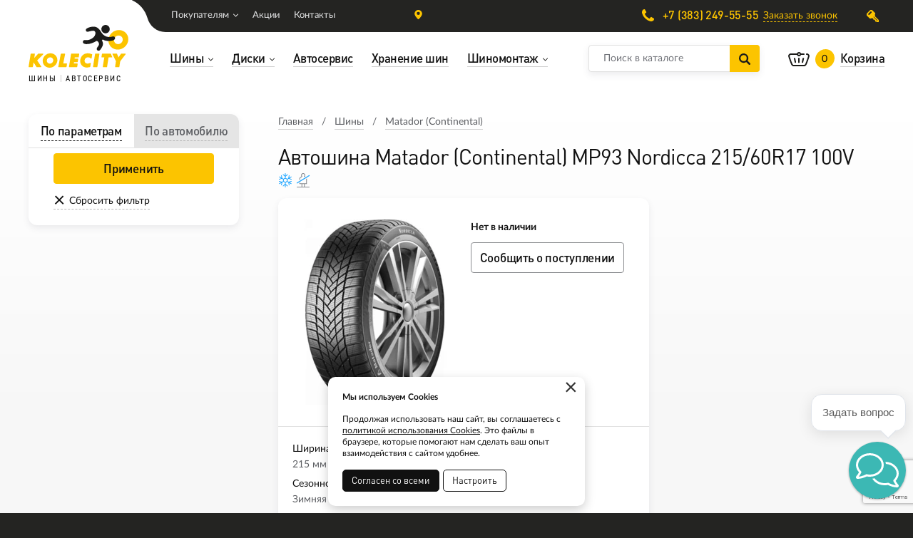

--- FILE ---
content_type: text/html; charset=UTF-8
request_url: https://www.kolecity.ru/catalog/legkovye-siny/matador-continental/mp93-nordicca/215_60_17_v_100_i_0k-00078325/
body_size: 17971
content:
    <!DOCTYPE html>
    <html lang="ru">
    <head>
        <meta charset="UTF-8">
        <meta name="viewport" content="width=device-width, initial-scale=1.0">
        <meta name="format-detection" content="telephone=no"/>

        <meta name='yandex-verification' content='dfaeb842daf3ab5d'/>
        <meta name='google-site-verification' content='wj2psk6jKKemk7AL6G99by2QQPaHr57VZGrx4s1fUVI'>
        <meta name="csrf-param" content="_csrf">
<meta name="csrf-token" content="6ocudjaUlCmgYGEPF3Y6iyv9Ww2T41eP4FwcIVlX7Fmcvn4Df93CfMEzEjkgGWnqeIsdIOCwbua4bUxLLzjdbQ==">
        <title>Купить шины Matador (Continental) MP93 Nordicca 215/60R17 100V, сезонность: Зимняя нешип. | Интернет-магазин Kolecity</title>
        <meta name="keywords" content="">
<meta name="description" content="Купить шины Matador (Continental) MP93 Nordicca 215/60R17 100V (сезонность: Зимняя нешип.) с бесплатной доставкой вы можете в интернет-магазине Kolecity. У нас: удобный поиск резины, выездной шиномонтаж. Большой выбор шин в наличии.">
<link href="https://www.kolecity.ru/catalog/legkovye-siny/matador-continental/mp93-nordicca/215_60_17_v_100_i_0k-00078325/" rel="canonical">
<link href="/css/slick.min.css?v=1531299185" rel="stylesheet">
<link href="/assets/1eb171fe/jquery.fancybox.min.css?v=1552331228" rel="stylesheet">
<link href="/css/style.min.css?v=1760083900" rel="stylesheet">
        <link rel="icon" href="/img/favicon.svg">

                	<!-- calltouch -->
<script type="text/javascript">
(function(w, d,n,c){w.CalltouchDataObject=n;w[n]=function(){w[n]["callbacks"].push(arguments)};
if(!w[n]["callbacks"]){w[n]["callbacks"]=[]}w[n]["loaded"]=false;
if(typeof c!=="object"){c=[c]}w[n]["counters"]=c;for(var i=0;i<c.length;i+=1){p(c[i])}
function p(cId){var a=d.getElementsByTagName("script")[0],
s=d.createElement("script"),i=function(){a.parentNode.insertBefore(s,a)};
s.type="text/javascript";s.async=true;s.src="https://mod.calltouch.ru/init.js?id="+cId;
if(w.opera=="[object Opera]"){d.addEventListener("DOMContentLoaded",i,false)}else{i()}}
})(window,document,"ct","u4nn2ldg");
</script>
<!-- calltouch -->


<script src="https://ajax.googleapis.com/ajax/libs/jquery/3.7.1/jquery.min.js"></script>

<!-- Begin Verbox {literal} -->
<script>
	(function(d, w, m) {
		window.supportAPIMethod = m;
		var s = d.createElement('script');
		s.type ='text/javascript'; s.id = 'supportScript'; s.charset = 'utf-8';
		s.async = true;
		var id = '35b249bb7a9c44ba51910eb7aa62c70f';
		s.src = 'https://admin.verbox.ru/support/support.js?h='+id;
		var sc = d.getElementsByTagName('script')[0];
		w[m] = w[m] || function() { (w[m].q = w[m].q || []).push(arguments); };
		if (sc) sc.parentNode.insertBefore(s, sc); 
		else d.documentElement.firstChild.appendChild(s);
	})(document, window, 'Verbox');
</script>
<script type='application/ld+json'> 
{
    "@context": "https://schema.org",
    "@type": "WPHeader",
    "name": "Шины и диски в г. Новосибирск - интернет-магазин Колесити",
    "description": "Шины и диски в г. Новосибирск по низким ценам! В продаже представлен большой выбор колес и дисков разных размеров дешево. Интернет магазин Kolecity - Гарантия качества! Доставка по России. Прием заказов 24 часа.",
    "inLanguage": "ru",
    "image": {
        "@type": "ImageObject",
        "image": "https://www.kolecity.ru/img/logo.svg"
    }
}
</script>
<script type="application/ld+json">
{
	"@context": "http://schema.org/",
	"@type": "Organization",
	"name": "Колесити",
	"logo": "https://www.kolecity.ru/img/logo.svg",
	"url": "https://www.kolecity.ru/",
	"address": {
		"@type": "PostalAddress",
		"streetAddress": "ул. Северная, 15/1",
		"addressLocality": "Новосибирск",
		"addressCountry": "Russian Federation"
	}
}
</script>
<!-- {/literal} End Verbox -->
<!-- Yandex.Metrika counter --> <script> (function (d, w, c) { (w[c] = w[c] || []).push(function() { try { w.yaCounter33267050 = new Ya.Metrika({ id:33267050, clickmap:true, trackLinks:true, accurateTrackBounce:true, webvisor:true, ecommerce:"dataLayer" }); } catch(e) { } }); var n = d.getElementsByTagName("script")[0], x = "https://mc.yandex.ru/metrika/watch.js", s = d.createElement("script"), f = function () { n.parentNode.insertBefore(s, n); }; for (var i = 0; i < document.scripts.length; i++) { if (document.scripts[i].src === x) { return; } } s.type = "text/javascript"; s.async = true; s.src = x; if (w.opera == "[object Opera]") { d.addEventListener("DOMContentLoaded", f, false); } else { f(); } })(document, window, "yandex_metrika_callbacks"); </script> <noscript><div><img src="https://mc.yandex.ru/watch/33267050" style="position:absolute; left:-9999px;" alt="" /></div></noscript> <!-- /Yandex.Metrika counter -->

<script type="text/javascript">
  (function (d, w, id) {
    if (d.getElementById(id)) return;
    var ts = d.createElement("script");
    ts.type = "text/javascript";
    ts.async = true;
    ts.id = id;
    ts.src = "https://info.clientsender.com/info.js?" + +new Date();
    var f = function () {
      var s = d.getElementsByTagName("script")[0];
      s.parentNode.insertBefore(ts, s);
    };
    if (w.opera === "[object Opera]") {
      d.addEventListener("DOMContentLoaded", f, false);
    } else {
      f();
    }
  })(document, window, "icsvstat");
</script>

                
    </head>
    <body>

    <script type='application/ld+json'> 
{
  "@context": "https://schema.org",
  "@type": "WPFooter",
  "copyrightYear": "2011"
}
</script>
<style>
.top-phone:hover, .footer-phone:hover{
	text-decoration: underline !important;
}
.user-cabinet:hover:before, .basket-block:hover:before{
	opacity: 0.7;
}
</style>

<!-- Top.Mail.Ru counter -->
<script type="text/javascript">
var _tmr = window._tmr || (window._tmr = []);
_tmr.push({id: "3586278", type: "pageView", start: (new Date()).getTime()});
(function (d, w, id) {if (d.getElementById(id)) return;
var ts = d.createElement("script"); ts.type = "text/javascript"; ts.async = true; ts.id = id;
ts.src = "https://top-fwz1.mail.ru/js/code.js";
var f = function () {var s = d.getElementsByTagName("script")[0]; s.parentNode.insertBefore(ts, s);};
if (w.opera == "[object Opera]") { d.addEventListener("DOMContentLoaded", f, false); } else { f(); }
})(document, window, "tmr-code");
</script>
<noscript><div><img src="https://top-fwz1.mail.ru/counter?id=3586278;js=na" style="position:absolute;left:-9999px;" alt="Top.Mail.Ru" /></div></noscript>
<!-- /Top.Mail.Ru counter -->

<script type="text/javascript">!function(){var t=document.createElement("script");t.type="text/javascript",t.async=!0,t.src='https://vk.com/js/api/openapi.js?173',t.onload=function(){VK.Retargeting.Init("VK-RTRG-1920593-1LnPx"),VK.Retargeting.Hit()},document.head.appendChild(t)}();</script><noscript><img src="https://vk.com/rtrg?p=VK-RTRG-1920593-1LnPx" style="position:fixed; left:-999px;" alt=""/></noscript>

<!-- ct goals -->
<script type="text/javascript">
jQuery(document).ready(function(){
    console.log('ct goals loaded!');
    jQuery(document).on("mouseup touchend", 'a[href*="/cart/"][class*="cart-proceed"]', function() {
            try{ ct('u4nn2ldg', 'goal', 'ct_add_to_cart'); console.log('ct_add_to_cart'); } catch(e){ console.log(e); }
        });
    jQuery(document).on("mouseup touchend", '#cart', function() {
            try{ ct('u4nn2ldg', 'goal', 'ct_cart'); console.log('ct_cart'); } catch(e){ console.log(e); }
        });
});     
</script>
<!-- ct goals -->
    
    <div class="wrapper">
        <button type="button" class="nav-overlay"></button>

        <header class="header">

            <div class="top-line">
                <div class="container">
                    <a href="/" class="logo" aria-label="Kolecity"></a>
                    <div class="logo-descriptor">
                        <span>Шины</span>
                        <span>
                                                            Автосервис
                                                    </span>
                    </div>
                    <a href="/user/orders/" class="user-cabinet" aria-label="Личный кабинет">
                        <span>Вход / регистрация</span>
                    </a>
                    <button class="nav-toggle" type="button" aria-label="Меню"><span></span><span></span><span></span></button>
                </div>
            </div>

            <div class="cat-nav-line">
                <div class="container">
                    <div class="cat-nav-catalog hidden">
                        <ul><li class="has-dropdown"><a href="https://www.kolecity.ru/catalog/novosibirsk/legkovye-siny/"><span>Шины</span></a><ul><li class="has-dropdown"><a href="https://www.kolecity.ru/catalog/novosibirsk/legkovye-siny/letnie/"><span>Летние</span></a><ul><li><a href="https://www.kolecity.ru/catalog/novosibirsk/legkovye-siny/letnie/r13/"><span>R13</span></a></li><li><a href="https://www.kolecity.ru/catalog/novosibirsk/legkovye-siny/letnie/r14/"><span>R14</span></a></li><li><a href="https://www.kolecity.ru/catalog/novosibirsk/legkovye-siny/letnie/r15/"><span>R15</span></a></li><li><a href="https://www.kolecity.ru/catalog/novosibirsk/legkovye-siny/letnie/r16/"><span>R16</span></a></li><li><a href="https://www.kolecity.ru/catalog/novosibirsk/legkovye-siny/letnie/r17/"><span>R17</span></a></li><li><a href="https://www.kolecity.ru/catalog/novosibirsk/legkovye-siny/letnie/r18/"><span>R18</span></a></li><li><a href="https://www.kolecity.ru/catalog/novosibirsk/legkovye-siny/letnie/r19/"><span>R19</span></a></li><li><a href="https://www.kolecity.ru/catalog/novosibirsk/legkovye-siny/letnie/r20/"><span>R20</span></a></li><li><a href="https://www.kolecity.ru/catalog/novosibirsk/legkovye-siny/letnie/r21/"><span>R21</span></a></li><li><a href="https://www.kolecity.ru/catalog/novosibirsk/legkovye-siny/letnie/r22/"><span>R22</span></a></li></ul></li><li class="has-dropdown"><a href="https://www.kolecity.ru/catalog/novosibirsk/legkovye-siny/zimnie/"><span>Зимние</span></a><ul><li><a href="https://www.kolecity.ru/catalog/novosibirsk/legkovye-siny/zimnie/r13/"><span>R13</span></a></li><li><a href="https://www.kolecity.ru/catalog/novosibirsk/legkovye-siny/zimnie/r14/"><span>R14</span></a></li><li><a href="https://www.kolecity.ru/catalog/novosibirsk/legkovye-siny/zimnie/r15/"><span>R15</span></a></li><li><a href="https://www.kolecity.ru/catalog/novosibirsk/legkovye-siny/zimnie/r16/"><span>R16</span></a></li><li><a href="https://www.kolecity.ru/catalog/novosibirsk/legkovye-siny/zimnie/r17/"><span> R17</span></a></li><li><a href="https://www.kolecity.ru/catalog/novosibirsk/legkovye-siny/zimnie/r18/"><span>R18</span></a></li><li><a href="https://www.kolecity.ru/catalog/novosibirsk/legkovye-siny/zimnie/r19/"><span>R19</span></a></li><li><a href="https://www.kolecity.ru/catalog/novosibirsk/legkovye-siny/zimnie/r20/"><span>R20</span></a></li><li><a href="https://www.kolecity.ru/catalog/novosibirsk/legkovye-siny/zimnie/r21/"><span>R21</span></a></li><li><a href="https://www.kolecity.ru/catalog/novosibirsk/legkovye-siny/zimnie/r22/"><span>R22</span></a></li><li><a href="https://www.kolecity.ru/catalog/novosibirsk/legkovye-siny/zimnie/zimnie-michelin/"><span>Michelin</span></a></li></ul></li><li class="has-dropdown"><a href="https://www.kolecity.ru/catalog/novosibirsk/legkovye-siny/legkovye/"><span>Легковые</span></a><ul><li><a href="https://www.kolecity.ru/catalog/novosibirsk/legkovye-siny/legkovye/r14/"><span>R14</span></a></li><li><a href="https://www.kolecity.ru/catalog/novosibirsk/legkovye-siny/legkovye/r15/"><span> R15</span></a></li><li><a href="https://www.kolecity.ru/catalog/novosibirsk/legkovye-siny/legkovye/r16/"><span>R16</span></a></li><li><a href="https://www.kolecity.ru/catalog/novosibirsk/legkovye-siny/legkovye/r17/"><span>R17</span></a></li><li><a href="https://www.kolecity.ru/catalog/novosibirsk/legkovye-siny/legkovye/r18/"><span>R18</span></a></li><li><a href="https://www.kolecity.ru/catalog/novosibirsk/legkovye-siny/legkovye/r19/"><span>R19</span></a></li><li><a href="https://www.kolecity.ru/catalog/novosibirsk/legkovye-siny/legkovye/r20/"><span>R20</span></a></li></ul></li><li><a href="https://www.kolecity.ru/catalog/novosibirsk/legkovye-siny/legkogruzovye/"><span>Легкогрузовые</span></a></li><li><a href="https://www.kolecity.ru/catalog/novosibirsk/legkovye-siny/xl/"><span>XL</span></a></li><li><a href="https://www.kolecity.ru/catalog/novosibirsk/legkovye-siny/frikcionnye/"><span>Фрикционные</span></a></li><li><a href="https://www.kolecity.ru/catalog/novosibirsk/legkovye-siny/vnedorozhnye/"><span>Внедорожные </span></a></li><li><a href="https://www.kolecity.ru/catalog/novosibirsk/legkovye-siny/shipovannye/"><span>Шипованные </span></a></li><li><a href="https://www.kolecity.ru/catalog/novosibirsk/legkovye-siny/rossijskie/"><span>Российские </span></a></li><li><a href="https://www.kolecity.ru/catalog/novosibirsk/legkovye-siny/kitajskie/"><span>Китайские </span></a></li><li><a href="https://www.kolecity.ru/catalog/novosibirsk/legkovye-siny/korejskie/"><span>Корейские </span></a></li><li><a href="https://www.kolecity.ru/catalog/novosibirsk/legkovye-siny/yaponskie/"><span>Японские </span></a></li><li><a href="https://www.kolecity.ru/catalog/novosibirsk/legkovye-siny/evropejskie/"><span>Европейские </span></a></li><li><a href="https://www.kolecity.ru/catalog/novosibirsk/legkovye-siny/amerikanskie/"><span>Американские </span></a></li><li><a href="https://www.kolecity.ru/catalog/novosibirsk/legkovye-siny/nizkoprofilnye/"><span>Низкопрофильные </span></a></li><li><a href="https://www.kolecity.ru/catalog/novosibirsk/legkovye-siny/runflat/"><span>Runflat</span></a></li><li><a href="https://www.kolecity.ru/catalog/novosibirsk/legkovye-siny/kommercheskie/"><span>Коммерческие </span></a></li></ul></li><li class="has-dropdown"><a href="https://www.kolecity.ru/catalog/novosibirsk/diski/"><span>Диски</span></a><ul><li class="has-dropdown"><a href="https://www.kolecity.ru/catalog/novosibirsk/diski/replika/"><span>Реплика</span></a><ul><li><a href="https://www.kolecity.ru/catalog/novosibirsk/diski/replika/r14/"><span>R14</span></a></li><li><a href="https://www.kolecity.ru/catalog/novosibirsk/diski/replika/r15/"><span>R15</span></a></li><li><a href="https://www.kolecity.ru/catalog/novosibirsk/diski/replika/r16/"><span>R16</span></a></li><li><a href="https://www.kolecity.ru/catalog/novosibirsk/diski/replika/r17/"><span>R17</span></a></li><li><a href="https://www.kolecity.ru/catalog/novosibirsk/diski/replika/r18/"><span>R18</span></a></li><li><a href="https://www.kolecity.ru/catalog/novosibirsk/diski/replika/r19/"><span>R19</span></a></li><li><a href="https://www.kolecity.ru/catalog/novosibirsk/diski/replika/r20/"><span>R20</span></a></li><li><a href="https://www.kolecity.ru/catalog/novosibirsk/diski/replika/r21/"><span>R21</span></a></li><li><a href="https://www.kolecity.ru/catalog/novosibirsk/diski/replika/r22/"><span>R22</span></a></li></ul></li><li class="has-dropdown"><a href="https://www.kolecity.ru/catalog/novosibirsk/diski/litye/"><span>Литые</span></a><ul><li><a href="https://www.kolecity.ru/catalog/novosibirsk/diski/litye/r13/"><span>R13</span></a></li><li><a href="https://www.kolecity.ru/catalog/novosibirsk/diski/litye/r14/"><span>R14</span></a></li><li><a href="https://www.kolecity.ru/catalog/novosibirsk/diski/litye/r15/"><span>R15</span></a></li><li><a href="https://www.kolecity.ru/catalog/novosibirsk/diski/litye/r16/"><span>R16</span></a></li><li><a href="https://www.kolecity.ru/catalog/novosibirsk/diski/litye/r17/"><span>R17</span></a></li><li><a href="https://www.kolecity.ru/catalog/novosibirsk/diski/litye/r18/"><span>R18</span></a></li><li><a href="https://www.kolecity.ru/catalog/novosibirsk/diski/litye/r19/"><span>R19</span></a></li></ul></li><li class="has-dropdown"><a href="https://www.kolecity.ru/catalog/novosibirsk/diski/shtampovannye/"><span>Штампованные</span></a><ul><li><a href="https://www.kolecity.ru/catalog/novosibirsk/diski/shtampovannye/r13/"><span>R13</span></a></li><li><a href="https://www.kolecity.ru/catalog/novosibirsk/diski/shtampovannye/r14/"><span>R14</span></a></li><li><a href="https://www.kolecity.ru/catalog/novosibirsk/diski/shtampovannye/r15/"><span>R15</span></a></li><li><a href="https://www.kolecity.ru/catalog/novosibirsk/diski/shtampovannye/r16/"><span>R16</span></a></li><li><a href="https://www.kolecity.ru/catalog/novosibirsk/diski/shtampovannye/r17/"><span>R17</span></a></li><li><a href="https://www.kolecity.ru/catalog/novosibirsk/diski/shtampovannye/r18/"><span>R18</span></a></li><li><a href="https://www.kolecity.ru/catalog/novosibirsk/diski/shtampovannye/r19/"><span>R19</span></a></li><li><a href="https://www.kolecity.ru/catalog/novosibirsk/diski/shtampovannye/r20/"><span>R20</span></a></li></ul></li><li class="has-dropdown"><a href="https://www.kolecity.ru/catalog/novosibirsk/diski/kovanye/"><span>Кованые</span></a><ul><li><a href="https://www.kolecity.ru/catalog/novosibirsk/diski/kovanye/r13/"><span>R13</span></a></li><li><a href="https://www.kolecity.ru/catalog/novosibirsk/diski/kovanye/r14/"><span>R14</span></a></li><li><a href="https://www.kolecity.ru/catalog/novosibirsk/diski/kovanye/r15/"><span>R15</span></a></li><li><a href="https://www.kolecity.ru/catalog/novosibirsk/diski/kovanye/r16/"><span>R16</span></a></li><li><a href="https://www.kolecity.ru/catalog/novosibirsk/diski/kovanye/r17/"><span>R17</span></a></li><li><a href="https://www.kolecity.ru/catalog/novosibirsk/diski/kovanye/r18/"><span>R18</span></a></li><li><a href="https://www.kolecity.ru/catalog/novosibirsk/diski/kovanye/r19/"><span>R19</span></a></li><li><a href="https://www.kolecity.ru/catalog/novosibirsk/diski/kovanye/r20/"><span>R20</span></a></li></ul></li><li class="has-dropdown"><a href="https://www.kolecity.ru/catalog/novosibirsk/diski/gruzovye/"><span>Грузовые</span></a><ul><li><a href="https://www.kolecity.ru/catalog/novosibirsk/diski/gruzovye/r13/"><span>R13</span></a></li><li><a href="https://www.kolecity.ru/catalog/novosibirsk/diski/gruzovye/r14/"><span>R14</span></a></li><li><a href="https://www.kolecity.ru/catalog/novosibirsk/diski/gruzovye/r15/"><span>R15</span></a></li><li><a href="https://www.kolecity.ru/catalog/novosibirsk/diski/gruzovye/gruzovye-diski-r16/"><span>R16</span></a></li><li><a href="https://www.kolecity.ru/catalog/novosibirsk/diski/gruzovye/r17/"><span>R17</span></a></li><li><a href="https://www.kolecity.ru/catalog/novosibirsk/diski/gruzovye/r18/"><span>R18</span></a></li><li><a href="https://www.kolecity.ru/catalog/novosibirsk/diski/gruzovye/r19/"><span>R19</span></a></li><li><a href="https://www.kolecity.ru/catalog/novosibirsk/diski/gruzovye/r20/"><span>R20</span></a></li></ul></li><li class="has-dropdown"><a href="https://www.kolecity.ru/catalog/novosibirsk/diski/kolesnye/"><span>Колесные</span></a><ul><li><a href="https://www.kolecity.ru/catalog/novosibirsk/diski/kolesnye/r13/"><span>R13</span></a></li><li><a href="https://www.kolecity.ru/catalog/novosibirsk/diski/kolesnye/r14/"><span>R14</span></a></li><li><a href="https://www.kolecity.ru/catalog/novosibirsk/diski/kolesnye/r15/"><span>R15</span></a></li><li><a href="https://www.kolecity.ru/catalog/novosibirsk/diski/kolesnye/r16/"><span>R16</span></a></li><li><a href="https://www.kolecity.ru/catalog/novosibirsk/diski/kolesnye/r17/"><span>R17</span></a></li><li><a href="https://www.kolecity.ru/catalog/novosibirsk/diski/kolesnye/r18/"><span>R18</span></a></li><li><a href="https://www.kolecity.ru/catalog/novosibirsk/diski/kolesnye/r19/"><span>R19</span></a></li><li><a href="https://www.kolecity.ru/catalog/novosibirsk/diski/kolesnye/r20/"><span>R20</span></a></li></ul></li></ul></li></ul>                    </div>
                    <ul class="cat-nav">
                        <li class="has-dropdown cat-service-wrapper">
                            <a href="#"><span>Услуги</span></a>
                            <ul class="cat-service">
                                                                    <li><a href="https://kolecity-service.ru/" target=_blank><span>Автосервис</span></a></li>
                                                                                                    <li><a href="https://www.kolecity.ru/tyrebanking/novosibirsk/"><span>Хранение шин</span></a></li>
                                                                                                    <li class="has-dropdown">
                                        <button type="button"><span>Шиномонтаж</span></button>
                                        <ul>
                                                                                            <li><a href="https://www.kolecity.ru/exittyre/novosibirsk/"><span>Выездной шиномонтаж</span></a></li>
                                                                                                                                        <li><a href="https://www.kolecity.ru/stacionarnyj-sinomontaz/"><span>Стационарный шиномонтаж</span></a></li>
                                                                                    </ul>
                                    </li>
                                                            </ul>
                        </li>
                    </ul>

                    <button class="btn toggle-search" type="button" aria-label="Поиск"></button>
                    <div class="search-block">
                        <button class="btn btn-close-search" type="button" aria-label="Скрыть поиск">&times;</button>
                        <div>
                                                            <form action="https://www.kolecity.ru/catalog/novosibirsk/" method="get" id="search-form">
                                    <div class="search-group">
                                        <input type="search" 
                                               onkeypress="if(event.keyCode==13){return false;}"
                                               onkeydown="if(event.keyCode==13){searchAction();}"
                                               name="q" 
                                               class="form-control autocomplete" 
                                               id="search-input" 
                                               placeholder="Поиск в каталоге"
                                               value=""
                                               autocomplete="off"
                                        >
                                        <div class="autocomplete-list hidden">
                                            <div class="autocomplete-list__products"></div>
                                            <div class="autocomplete-list__categories"></div>
                                        </div>
                                        <button class="btn btn-primary btn-search" type="button" onclick="searchAction();" aria-label="Поиск"><i></i></button>
                                    </div>
                                </form>
                                                    </div>
                    </div>
                    
<div class="basket-block basket-empty" id="cart"><i>0</i><span>Корзина</span></div>
                </div>
            </div>

        </header>

        <div class="navigation-wrapper">
            <div class="container">                
                <a class="top-phone call-phone zphone"
                   href="tel:+73832495555">
                    +7 (383) 249-55-55                </a>
                
                <a class="top-phone-call fancybox fancybox-ajax" href="/ajax/callback/"><span>Заказать звонок</span></a>
                <div class="select-city">
                    <a class="select-city-link fancybox fancybox-ajax" href="/cities/" data-href="/ajax/geolocation/cities/"><span></span></a>                                    </div>
                
<nav class="top-nav">
    <ul><li class="has-dropdown"><a href="https://www.kolecity.ru/pokupatelam/">Покупателям</a><ul><li><a href="https://www.kolecity.ru/pokupatelam/about/">О компании</a></li><li><a href="https://www.kolecity.ru/pokupatelam/payment/">Оплата</a></li><li><a href="https://www.kolecity.ru/pokupatelam/delivery/">Доставка</a></li><li><a href="https://www.kolecity.ru/pokupatelam/guaranty/">Гарантии и возврат</a></li><li><a href="https://www.kolecity.ru/pokupatelam/otzyvy/">Отзывы</a></li></ul></li><li><a href="https://www.kolecity.ru/actions/">Акции</a></li><li><a href="https://www.kolecity.ru/contact/">Контакты</a></li></ul></nav>            </div>
        </div>

        <section class="content-wrapper">
            <script src="https://forma.tinkoff.ru/static/onlineScript.js"></script>
            
<div class="page-content">

    <div class="inner-page">
        <div class="container clearfix">
            <div class="catalog-page-head">
                <ol class="breadcrumb"><li><a href="/">Главная</a></li>
<li><a href="https://www.kolecity.ru/catalog/novosibirsk/legkovye-siny/" data-pjax="0">Шины</a></li>
<li><a href="/catalog/legkovye-siny/cb/siny-matador-continental/">Matador (Continental)</a></li>
</ol>                <h1>Автошина Matador (Continental) MP93 Nordicca 215/60R17 100V</h1>
                                    <div class="item-season">
                                                                                                    <img src="/img/icon_season_winter.svg" alt="" title="Зимняя" width="20" height="20">
                            <img src="/img/icon_season_nospikes.svg" alt="" title="Нешипованная" width="20" height="20">
                                                
                    </div>
                                 
            </div>
            
            <aside class="sidebar sidebar-catalog card-item">
                <form data-pjax=""
      class="filter-form"
      data-page="tires"
      action="https://www.kolecity.ru/catalog/novosibirsk/legkovye-siny/?" >
    <input type="hidden" name="q" value="">
    <input type="hidden" name="filterby" value="parameters">
    <input type="hidden" name="page_id" value="15">

    <ul class="nav-tabs filters-tabs">
        <li class="active">
            <a href="#parameters-filter"><span>По параметрам</span></a>
        </li>
        <li class="">
            <a href="#cars-filter"><span>По автомобилю</span></a>
        </li>
    </ul>
    <div class="tab-content">

        <div class="tab-pane active" id="parameters-filter">
                    </div>

        <div class="tab-pane " id="cars-filter">
            <div id="w0" class="filters-group filters-dropdown-group"><div class="form-group">
    <div class="i-select-container " id="car1">
        <div class="i-select-placeholder form-control">
            <span>Марка<b></b></span>
        </div>
        <div class="i-select-dropdown">
            <div class="i-select-list">
                <div class="radio"><label><input type="radio" name="car1" value="acura"><span>Acura</span></label></div>
<div class="radio"><label><input type="radio" name="car1" value="aiways"><span>Aiways</span></label></div>
<div class="radio"><label><input type="radio" name="car1" value="aixam"><span>Aixam</span></label></div>
<div class="radio"><label><input type="radio" name="car1" value="alfa-romeo"><span>Alfa Romeo</span></label></div>
<div class="radio"><label><input type="radio" name="car1" value="alpine"><span>Alpine</span></label></div>
<div class="radio"><label><input type="radio" name="car1" value="arcfox"><span>Arcfox</span></label></div>
<div class="radio"><label><input type="radio" name="car1" value="aro"><span>ARO</span></label></div>
<div class="radio"><label><input type="radio" name="car1" value="aston-martin"><span>Aston Martin</span></label></div>
<div class="radio"><label><input type="radio" name="car1" value="audi"><span>Audi</span></label></div>
<div class="radio"><label><input type="radio" name="car1" value="baic"><span>BAIC</span></label></div>
<div class="radio"><label><input type="radio" name="car1" value="bjev"><span>BAIC BJEV</span></label></div>
<div class="radio"><label><input type="radio" name="car1" value="baojun"><span>Baojun</span></label></div>
<div class="radio"><label><input type="radio" name="car1" value="baw"><span>BAW</span></label></div>
<div class="radio"><label><input type="radio" name="car1" value="bentley"><span>Bentley</span></label></div>
<div class="radio"><label><input type="radio" name="car1" value="bmw"><span>BMW</span></label></div>
<div class="radio"><label><input type="radio" name="car1" value="bmw-alpina"><span>BMW Alpina</span></label></div>
<div class="radio"><label><input type="radio" name="car1" value="borgward"><span>Borgward</span></label></div>
<div class="radio"><label><input type="radio" name="car1" value="brilliance"><span>Brilliance</span></label></div>
<div class="radio"><label><input type="radio" name="car1" value="bugatti"><span>Bugatti</span></label></div>
<div class="radio"><label><input type="radio" name="car1" value="buick"><span>Buick</span></label></div>
<div class="radio"><label><input type="radio" name="car1" value="byd"><span>BYD</span></label></div>
<div class="radio"><label><input type="radio" name="car1" value="cadillac"><span>Cadillac</span></label></div>
<div class="radio"><label><input type="radio" name="car1" value="casalini"><span>Casalini</span></label></div>
<div class="radio"><label><input type="radio" name="car1" value="changan"><span>Changan</span></label></div>
<div class="radio"><label><input type="radio" name="car1" value="changhe"><span>Changhe</span></label></div>
<div class="radio"><label><input type="radio" name="car1" value="chery"><span>Chery</span></label></div>
<div class="radio"><label><input type="radio" name="car1" value="cheryexeed"><span>CheryExeed</span></label></div>
<div class="radio"><label><input type="radio" name="car1" value="chevrolet"><span>Chevrolet</span></label></div>
<div class="radio"><label><input type="radio" name="car1" value="chrysler"><span>Chrysler</span></label></div>
<div class="radio"><label><input type="radio" name="car1" value="ciimo"><span>Ciimo</span></label></div>
<div class="radio"><label><input type="radio" name="car1" value="citroen"><span>Citroën</span></label></div>
<div class="radio"><label><input type="radio" name="car1" value="cupra"><span>Cupra</span></label></div>
<div class="radio"><label><input type="radio" name="car1" value="dacia"><span>Dacia</span></label></div>
<div class="radio"><label><input type="radio" name="car1" value="daewoo"><span>Daewoo</span></label></div>
<div class="radio"><label><input type="radio" name="car1" value="daihatsu"><span>Daihatsu</span></label></div>
<div class="radio"><label><input type="radio" name="car1" value="datsun"><span>Datsun</span></label></div>
<div class="radio"><label><input type="radio" name="car1" value="denza"><span>Denza</span></label></div>
<div class="radio"><label><input type="radio" name="car1" value="dodge"><span>Dodge</span></label></div>
<div class="radio"><label><input type="radio" name="car1" value="dongfeng"><span>Dongfeng</span></label></div>
<div class="radio"><label><input type="radio" name="car1" value="dr"><span>DR</span></label></div>
<div class="radio"><label><input type="radio" name="car1" value="ds"><span>DS</span></label></div>
<div class="radio"><label><input type="radio" name="car1" value="eagle"><span>Eagle</span></label></div>
<div class="radio"><label><input type="radio" name="car1" value="e-go"><span>e.GO</span></label></div>
<div class="radio"><label><input type="radio" name="car1" value="elaris"><span>Elaris</span></label></div>
<div class="radio"><label><input type="radio" name="car1" value="enovate"><span>Enovate</span></label></div>
<div class="radio"><label><input type="radio" name="car1" value="enranger"><span>Enranger</span></label></div>
<div class="radio"><label><input type="radio" name="car1" value="everus"><span>Everus</span></label></div>
<div class="radio"><label><input type="radio" name="car1" value="evolute"><span>Evolute</span></label></div>
<div class="radio"><label><input type="radio" name="car1" value="exeed"><span>Exeed</span></label></div>
<div class="radio"><label><input type="radio" name="car1" value="faw"><span>FAW</span></label></div>
<div class="radio"><label><input type="radio" name="car1" value="faw-audi"><span>FAW Audi</span></label></div>
<div class="radio"><label><input type="radio" name="car1" value="faw-mazda"><span>FAW Mazda</span></label></div>
<div class="radio"><label><input type="radio" name="car1" value="faw-toyota"><span>FAW Toyota</span></label></div>
<div class="radio"><label><input type="radio" name="car1" value="faw-volkswagen"><span>FAW Volkswagen</span></label></div>
<div class="radio"><label><input type="radio" name="car1" value="ferrari"><span>Ferrari</span></label></div>
<div class="radio"><label><input type="radio" name="car1" value="fiat"><span>Fiat</span></label></div>
<div class="radio"><label><input type="radio" name="car1" value="fisker"><span>Fisker</span></label></div>
<div class="radio"><label><input type="radio" name="car1" value="foday"><span>Foday</span></label></div>
<div class="radio"><label><input type="radio" name="car1" value="force"><span>Force</span></label></div>
<div class="radio"><label><input type="radio" name="car1" value="ford"><span>Ford</span></label></div>
<div class="radio"><label><input type="radio" name="car1" value="foton"><span>Foton</span></label></div>
<div class="radio"><label><input type="radio" name="car1" value="gac"><span>GAC</span></label></div>
<div class="radio"><label><input type="radio" name="car1" value="gac-fiat"><span>GAC Fiat</span></label></div>
<div class="radio"><label><input type="radio" name="car1" value="gac-honda"><span>GAC Honda</span></label></div>
<div class="radio"><label><input type="radio" name="car1" value="gac-toyota"><span>GAC Toyota</span></label></div>
<div class="radio"><label><input type="radio" name="car1" value="geely"><span>Geely</span></label></div>
<div class="radio"><label><input type="radio" name="car1" value="genesis"><span>Genesis</span></label></div>
<div class="radio"><label><input type="radio" name="car1" value="geo"><span>GEO</span></label></div>
<div class="radio"><label><input type="radio" name="car1" value="geometry"><span>Geometry</span></label></div>
<div class="radio"><label><input type="radio" name="car1" value="gmc"><span>GMC</span></label></div>
<div class="radio"><label><input type="radio" name="car1" value="great-wall"><span>Great Wall (GWM)</span></label></div>
<div class="radio"><label><input type="radio" name="car1" value="haima"><span>Haima</span></label></div>
<div class="radio"><label><input type="radio" name="car1" value="haval"><span>Haval</span></label></div>
<div class="radio"><label><input type="radio" name="car1" value="hawtai"><span>Hawtai</span></label></div>
<div class="radio"><label><input type="radio" name="car1" value="hindustan"><span>Hindustan</span></label></div>
<div class="radio"><label><input type="radio" name="car1" value="holden"><span>Holden</span></label></div>
<div class="radio"><label><input type="radio" name="car1" value="honda"><span>Honda</span></label></div>
<div class="radio"><label><input type="radio" name="car1" value="red-flag"><span>Hongqi</span></label></div>
<div class="radio"><label><input type="radio" name="car1" value="huanghai"><span>Huanghai</span></label></div>
<div class="radio"><label><input type="radio" name="car1" value="huansu"><span>Huansu</span></label></div>
<div class="radio"><label><input type="radio" name="car1" value="huasong"><span>Huasong</span></label></div>
<div class="radio"><label><input type="radio" name="car1" value="hummer"><span>Hummer</span></label></div>
<div class="radio"><label><input type="radio" name="car1" value="hycan"><span>Hycan</span></label></div>
<div class="radio"><label><input type="radio" name="car1" value="hyundai"><span>Hyundai</span></label></div>
<div class="radio"><label><input type="radio" name="car1" value="infiniti"><span>Infiniti</span></label></div>
<div class="radio"><label><input type="radio" name="car1" value="isuzu"><span>Isuzu</span></label></div>
<div class="radio"><label><input type="radio" name="car1" value="iveco"><span>Iveco</span></label></div>
<div class="radio"><label><input type="radio" name="car1" value="jac"><span>JAC</span></label></div>
<div class="radio"><label><input type="radio" name="car1" value="jaguar"><span>Jaguar</span></label></div>
<div class="radio"><label><input type="radio" name="car1" value="jeep"><span>Jeep</span></label></div>
<div class="radio"><label><input type="radio" name="car1" value="jetour"><span>Jetour</span></label></div>
<div class="radio"><label><input type="radio" name="car1" value="jetta"><span>Jetta</span></label></div>
<div class="radio"><label><input type="radio" name="car1" value="jinbei"><span>Jinbei</span></label></div>
<div class="radio"><label><input type="radio" name="car1" value="jmc"><span>JMC</span></label></div>
<div class="radio"><label><input type="radio" name="car1" value="karry"><span>Karry</span></label></div>
<div class="radio"><label><input type="radio" name="car1" value="keyton"><span>Keyton</span></label></div>
<div class="radio"><label><input type="radio" name="car1" value="kia"><span>Kia</span></label></div>
<div class="radio"><label><input type="radio" name="car1" value="kinglong"><span>Kinglong</span></label></div>
<div class="radio"><label><input type="radio" name="car1" value="lamborghini"><span>Lamborghini</span></label></div>
<div class="radio"><label><input type="radio" name="car1" value="lancia"><span>Lancia</span></label></div>
<div class="radio"><label><input type="radio" name="car1" value="land-rover"><span>Land Rover</span></label></div>
<div class="radio"><label><input type="radio" name="car1" value="landwind"><span>Landwind</span></label></div>
<div class="radio"><label><input type="radio" name="car1" value="ldv"><span>LDV</span></label></div>
<div class="radio"><label><input type="radio" name="car1" value="levc"><span>LEVC</span></label></div>
<div class="radio"><label><input type="radio" name="car1" value="lexus"><span>Lexus</span></label></div>
<div class="radio"><label><input type="radio" name="car1" value="lifan"><span>Lifan</span></label></div>
<div class="radio"><label><input type="radio" name="car1" value="ligier"><span>Ligier</span></label></div>
<div class="radio"><label><input type="radio" name="car1" value="lincoln"><span>Lincoln</span></label></div>
<div class="radio"><label><input type="radio" name="car1" value="lotus"><span>Lotus</span></label></div>
<div class="radio"><label><input type="radio" name="car1" value="luxgen"><span>Luxgen</span></label></div>
<div class="radio"><label><input type="radio" name="car1" value="lynk-and-co"><span>Lynk&amp;Co</span></label></div>
<div class="radio"><label><input type="radio" name="car1" value="mahindra"><span>Mahindra</span></label></div>
<div class="radio"><label><input type="radio" name="car1" value="man"><span>MAN</span></label></div>
<div class="radio"><label><input type="radio" name="car1" value="maruti"><span>Maruti</span></label></div>
<div class="radio"><label><input type="radio" name="car1" value="maserati"><span>Maserati</span></label></div>
<div class="radio"><label><input type="radio" name="car1" value="maxus"><span>Maxus</span></label></div>
<div class="radio"><label><input type="radio" name="car1" value="maybach"><span>Maybach</span></label></div>
<div class="radio"><label><input type="radio" name="car1" value="mazda"><span>Mazda</span></label></div>
<div class="radio"><label><input type="radio" name="car1" value="mclaren"><span>McLaren</span></label></div>
<div class="radio"><label><input type="radio" name="car1" value="mercedes"><span>Mercedes-Benz</span></label></div>
<div class="radio"><label><input type="radio" name="car1" value="mercedes-maybach"><span>Mercedes-Maybach</span></label></div>
<div class="radio"><label><input type="radio" name="car1" value="mercury"><span>Mercury</span></label></div>
<div class="radio"><label><input type="radio" name="car1" value="mg"><span>MG</span></label></div>
<div class="radio"><label><input type="radio" name="car1" value="microcar"><span>Microcar</span></label></div>
<div class="radio"><label><input type="radio" name="car1" value="mini"><span>MINI</span></label></div>
<div class="radio"><label><input type="radio" name="car1" value="mitsubishi"><span>Mitsubishi</span></label></div>
<div class="radio"><label><input type="radio" name="car1" value="mosler"><span>Mosler</span></label></div>
<div class="radio"><label><input type="radio" name="car1" value="nio"><span>Nio</span></label></div>
<div class="radio"><label><input type="radio" name="car1" value="nissan"><span>Nissan</span></label></div>
<div class="radio"><label><input type="radio" name="car1" value="oldsmobile"><span>Oldsmobile</span></label></div>
<div class="radio"><label><input type="radio" name="car1" value="opel"><span>Opel</span></label></div>
<div class="radio"><label><input type="radio" name="car1" value="ora"><span>Ora</span></label></div>
<div class="radio"><label><input type="radio" name="car1" value="panoz"><span>Panoz</span></label></div>
<div class="radio"><label><input type="radio" name="car1" value="perodua"><span>Perodua</span></label></div>
<div class="radio"><label><input type="radio" name="car1" value="peugeot"><span>Peugeot</span></label></div>
<div class="radio"><label><input type="radio" name="car1" value="plymouth"><span>Plymouth</span></label></div>
<div class="radio"><label><input type="radio" name="car1" value="polaris"><span>Polaris</span></label></div>
<div class="radio"><label><input type="radio" name="car1" value="polestar"><span>Polestar</span></label></div>
<div class="radio"><label><input type="radio" name="car1" value="pontiac"><span>Pontiac</span></label></div>
<div class="radio"><label><input type="radio" name="car1" value="porsche"><span>Porsche</span></label></div>
<div class="radio"><label><input type="radio" name="car1" value="proton"><span>Proton</span></label></div>
<div class="radio"><label><input type="radio" name="car1" value="qiantu"><span>Qiantu</span></label></div>
<div class="radio"><label><input type="radio" name="car1" value="qoros"><span>Qoros</span></label></div>
<div class="radio"><label><input type="radio" name="car1" value="ram"><span>Ram</span></label></div>
<div class="radio"><label><input type="radio" name="car1" value="ravon"><span>Ravon</span></label></div>
<div class="radio"><label><input type="radio" name="car1" value="rely"><span>Rely</span></label></div>
<div class="radio"><label><input type="radio" name="car1" value="renault"><span>Renault</span></label></div>
<div class="radio"><label><input type="radio" name="car1" value="renault-samsung"><span>Renault Samsung</span></label></div>
<div class="radio"><label><input type="radio" name="car1" value="riich"><span>Riich</span></label></div>
<div class="radio"><label><input type="radio" name="car1" value="rivian"><span>Rivian</span></label></div>
<div class="radio"><label><input type="radio" name="car1" value="roewe"><span>Roewe</span></label></div>
<div class="radio"><label><input type="radio" name="car1" value="rolls-royce"><span>Rolls-Royce</span></label></div>
<div class="radio"><label><input type="radio" name="car1" value="rover"><span>Rover</span></label></div>
<div class="radio"><label><input type="radio" name="car1" value="saab"><span>Saab</span></label></div>
<div class="radio"><label><input type="radio" name="car1" value="saturn"><span>Saturn</span></label></div>
<div class="radio"><label><input type="radio" name="car1" value="scion"><span>Scion</span></label></div>
<div class="radio"><label><input type="radio" name="car1" value="seat"><span>Seat</span></label></div>
<div class="radio"><label><input type="radio" name="car1" value="sehol"><span>Sehol</span></label></div>
<div class="radio"><label><input type="radio" name="car1" value="seres"><span>Seres</span></label></div>
<div class="radio"><label><input type="radio" name="car1" value="skoda"><span>Skoda</span></label></div>
<div class="radio"><label><input type="radio" name="car1" value="smart"><span>Smart</span></label></div>
<div class="radio"><label><input type="radio" name="car1" value="soueast"><span>Soueast</span></label></div>
<div class="radio"><label><input type="radio" name="car1" value="ssangyong"><span>SsangYong</span></label></div>
<div class="radio"><label><input type="radio" name="car1" value="subaru"><span>Subaru</span></label></div>
<div class="radio"><label><input type="radio" name="car1" value="sunra"><span>Sunra</span></label></div>
<div class="radio"><label><input type="radio" name="car1" value="suzuki"><span>Suzuki</span></label></div>
<div class="radio"><label><input type="radio" name="car1" value="tata"><span>Tata</span></label></div>
<div class="radio"><label><input type="radio" name="car1" value="tesla"><span>Tesla</span></label></div>
<div class="radio"><label><input type="radio" name="car1" value="toyota"><span>Toyota</span></label></div>
<div class="radio"><label><input type="radio" name="car1" value="vauxhall"><span>Vauxhall</span></label></div>
<div class="radio"><label><input type="radio" name="car1" value="venucia"><span>Venucia</span></label></div>
<div class="radio"><label><input type="radio" name="car1" value="victory"><span>Victory</span></label></div>
<div class="radio"><label><input type="radio" name="car1" value="vinfast"><span>VinFast</span></label></div>
<div class="radio"><label><input type="radio" name="car1" value="volkswagen"><span>Volkswagen</span></label></div>
<div class="radio"><label><input type="radio" name="car1" value="volvo"><span>Volvo</span></label></div>
<div class="radio"><label><input type="radio" name="car1" value="vortex"><span>Vortex</span></label></div>
<div class="radio"><label><input type="radio" name="car1" value="weichai"><span>Weichai</span></label></div>
<div class="radio"><label><input type="radio" name="car1" value="weiwang"><span>Weiwang</span></label></div>
<div class="radio"><label><input type="radio" name="car1" value="weltmeister"><span>Weltmeister</span></label></div>
<div class="radio"><label><input type="radio" name="car1" value="wey"><span>Wey</span></label></div>
<div class="radio"><label><input type="radio" name="car1" value="wuling"><span>Wuling</span></label></div>
<div class="radio"><label><input type="radio" name="car1" value="xpeng"><span>XPeng</span></label></div>
<div class="radio"><label><input type="radio" name="car1" value="yema"><span>Yema</span></label></div>
<div class="radio"><label><input type="radio" name="car1" value="zedriv"><span>Zedriv</span></label></div>
<div class="radio"><label><input type="radio" name="car1" value="zeekr"><span>Zeekr</span></label></div>
<div class="radio"><label><input type="radio" name="car1" value="zotye"><span>Zotye</span></label></div>
<div class="radio"><label><input type="radio" name="car1" value="zotye-jiangnan"><span>Zotye Jiangnan</span></label></div>
<div class="radio"><label><input type="radio" name="car1" value="zx"><span>ZX</span></label></div>
<div class="radio"><label><input type="radio" name="car1" value="vaz"><span>ВАЗ</span></label></div>
<div class="radio"><label><input type="radio" name="car1" value="gaz"><span>ГАЗ</span></label></div>
<div class="radio"><label><input type="radio" name="car1" value="zaz"><span>ЗАЗ</span></label></div>
<div class="radio"><label><input type="radio" name="car1" value="lada"><span>Лада</span></label></div>
<div class="radio"><label><input type="radio" name="car1" value="tagaz"><span>ТагАЗ</span></label></div>
<div class="radio"><label><input type="radio" name="car1" value="uaz"><span>УАЗ</span></label></div>            </div>
        </div>
    </div>
</div>
<div class="form-group">
    <div class="i-select-container i-select-disabled" id="car2">
        <div class="i-select-placeholder form-control">
            <span>Модель<b></b></span>
        </div>
        <div class="i-select-dropdown">
            <div class="i-select-list">
                            </div>
        </div>
    </div>
</div>
<div class="form-group">
    <div class="i-select-container i-select-disabled" id="car3">
        <div class="i-select-placeholder form-control">
            <span>Год<b></b></span>
        </div>
        <div class="i-select-dropdown">
            <div class="i-select-list">
                            </div>
        </div>
    </div>
</div>
<div class="form-group">
    <div class="i-select-container i-select-disabled" id="car4">
        <div class="i-select-placeholder form-control">
            <span>Модификация<b></b></span>
        </div>
        <div class="i-select-dropdown">
            <div class="i-select-list">
                            </div>
        </div>
    </div>
</div>
<div class="form-group">
    <div class="i-select-container i-select-disabled" id="car5">
        <div class="i-select-placeholder form-control">
            <span>Типоразмер<b></b></span>
        </div>
        <div class="i-select-dropdown">
            <div class="i-select-list">
                            </div>
        </div>
    </div>
</div>
</div>        </div>

    </div>

    <div class="filters-group">
                        <a class="btn btn-primary" href="#">Применить</a>
        <a class="btn-clear-filters" href="#">Сбросить фильтр</a>
    </div>

</form>            </aside>

            <div class="inner-content inner-catalog-content">

                <div class="product-wrapper card-item">
                    <div class="product-main clearfix">
                        <div class="product-img img-lazy">
                            <div class="product-img-gallery">
                                                                    <a data-fancybox href="https://www.kolecity.ru/upload/img/thumbs/source/productimage/image/0f026c3e33111eb86980cc47a347f3ce000942d429811f0822500155df59701_68dfc84b3e430.png.webp">
                                        <img class="img-responsive" data-lazy="https://www.kolecity.ru/upload/img/thumbs/product/productimage/image/0f026c3e33111eb86980cc47a347f3ce000942d429811f0822500155df59701_68dfc84b3e430.png.webp" src="[data-uri]" alt="Matador (Continental) MP93 Nordicca 215/60R17 100V" width="270" height="260">
                                    </a>
                                                                                            </div>
                                                    </div>
                        <div class="product-buy">
                                                            <div class="item-stock out-stock"><strong>Нет в наличии</strong></div>
                                                                                        <a class="btn btn-default btn-inform fancybox fancybox-ajax" href="/ajax/inform/?id=127326">Сообщить о поступлении</a>                                                    </div>
                    </div>
                    <div class="product-chars clearfix">
                        <p><strong>Характеристики</strong></p>
                                                    <div class="chars-item clearfix">
                                <span>Ширина</span>
                                <span>
                                    215 мм                                </span>
                            </div>
                                                    <div class="chars-item clearfix">
                                <span>Нагрузка (индекс)</span>
                                <span>
                                    100 (800 кг)                                </span>
                            </div>
                                                    <div class="chars-item clearfix">
                                <span>Профиль</span>
                                <span>
                                    60%                                </span>
                            </div>
                                                    <div class="chars-item clearfix">
                                <span>Сезонность</span>
                                <span>
                                    Зимняя нешип.                                </span>
                            </div>
                                                    <div class="chars-item clearfix">
                                <span>Скорость (индекс)</span>
                                <span>
                                    V (240 км/ч)                                </span>
                            </div>
                                                    <div class="chars-item clearfix">
                                <span>Диаметр</span>
                                <span>
                                    R17                                </span>
                            </div>
                                                    <div class="chars-item clearfix">
                                <span>Модель</span>
                                <span>
                                    MP93 Nordicca                                </span>
                            </div>
                                            </div>
                </div>
                                
                                    <div class="delivery-variants clearfix">
                        <div>
                            <h4>Выездной шиномонтаж</h4>
                            <span>Переобуться сразу на месте</span>
                        </div>
                        <div>
                            <h4>Самовывоз / стационарный шиномонтаж</h4>
                            <span>г. Новосибирск, Северная, 15/1; <br>Немировича-Данченко, 57</span>
                        </div>
                        <div>
                            <h4>Бесплатная доставка по городу</h4>
                            <span>Быстрая доставка в удобное вам время</span>
                        </div>
                    </div>
                                
                <div class="product-description card-item">
                    <div class="stars stars-0"><i></i><i></i><i></i><i></i><i></i></div>
                    <ul class="nav-tabs description-tabs">
                                                                            
                                                <li><a href="#delivery"><span>Доставка</span></a></li>
                        <li><a href="#payment"><span>Оплата</span></a></li>
                        <li><a href="#warranty"><span>Гарантии и возврат</span></a></li>
                    </ul>
                    <div class="tab-content">
                                                                                                <div class="tab-pane text-content" id="delivery">
                            <div class="simple-page text-content">
                                                                    <div class="customer-info">
                                        <h2 class="text-center">Способы доставки</h2>
                                        <div class="customer-info__items">
                                            <div class="customer-info__item"><img src="/upload/editor/delivery&amp;payment/icon_delivery-tires.svg" class="img-responsive" alt="">
                                                <div>
                                                    <h3>Самовывоз</h3>
                                                    <p>(предварительно согласовав с менеджером)</p>
                                                </div>
                                            </div>
                                                                                            <div class="customer-info__item"><img src="/upload/editor/delivery&amp;payment/icon_delivery-center.svg" class="img-responsive" alt="">
                                                    <div>
                                                        <h3>Бесплатная доставка<span style="color:red">*</span></h3>
                                                        <p>по городу при покупке от 4-х шт. (не суммируется с акцией бесплатного шиномонтажа)</p>
                                                        <p class="small"><span style="color:red">*</span>доставка силами компании Колесити осуществляется только в городах Москва и Новосибирск. </p>
                                                    </div>
                                                </div>
                                                <div class="customer-info__item"><img src="/upload/editor/delivery&amp;payment/icon_delivery-region.svg" class="img-responsive" alt="">
                                                    <div>
                                                        <h3>Доставка в отдаленные районы</h3>
                                                        <p>Доставка за административные границы города осуществляется по согласованию с менеджером. Стоимость доставки определяется  в момент заказа.</p>
                                                    </div>
                                                </div>
                                                                                    </div>
                                    </div>
                                    <p></p>                          
                                                                <h2 class="text-center">Доставка в регионы России</h2>
                                <p><img src="/upload/editor/delivery&amp;payment/map_russia.jpg" class="img-responsive" alt="" style="margin: 0 auto 15px;"></p>
                                <p>Доставка в регионы осуществляется транспортными компаниями, удобными Вам, на следующий рабочий день после 100% предоплаты заказа.</p>
                                <p>Доставка в регионы России осуществляется бесплатно транспортными компаниями, указанными на сайте, при покупке комплекта шин (не менее 4-х штук). Производится доставка наземным транспортом. При покупке менее 4-х шин оплата за доставку производится покупателем.</p>
                                <p>Доставка в другие регионы до транспортных компаний осуществляется бесплатно. Оплата межрегиональных услуг производится покупателем при получении товара согласно расценкам ТК.</p>
                            </div>                               
                        </div>
                        <div class="tab-pane text-content" id="payment">
                            <div class="simple-page text-content">
                                                                    <div class="customer-info">
                                        <h2 class="text-center">Способы оплаты</h2>
                                        <div class="customer-info__items">
                                                                                            <div class="customer-info__item"><img src="/upload/editor/delivery&amp;payment/icon_pay-wallet.svg" class="img-responsive" alt="">
                                                    <div>
                                                        <h3>Наличный расчет</h3>
                                                        <p>при доставке курьером или самовывозе по г. Новосибирск</p>
                                                    </div>
                                                </div>
                                                <div class="customer-info__item"><img src="/upload/editor/delivery&amp;payment/icon_pay-card.svg" class="img-responsive" alt="">
                                                    <div>
                                                        <h3>Банковской картой</h3>
                                                        <p>при доставке или самовывозе товара по г. Новосибирск</p>
                                                    </div>
                                                </div>
                                                <div class="customer-info__item"><img src="/upload/editor/delivery&amp;payment/icon_pay-order.svg" class="img-responsive" alt="">
                                                    <div>
                                                        <h3>Безналичный расчет</h3>
                                                        <p>для юридических и физических лиц</p>
                                                    </div>
                                                </div>
                                                <div class="customer-info__item"><img src="/upload/editor/delivery&amp;payment/icon_pay-time.svg" class="img-responsive" alt="">
                                                    <div>
                                                        <h3>Рассрочка</h3>
                                                        <p>рассрочка без % на 3 месяца в Т-Банке или рассрочка по карте Халва</p>
                                                    </div>
                                                </div>
                                                <div class="customer-info__item"><img src="/upload/editor/delivery&amp;payment/icon_pay-online.svg" class="img-responsive" alt="">
                                                    <div>
                                                        <h3>Оплата online</h3>
                                                        <p>оплата картой на сайте</p>
                                                    </div>
                                                </div>
                                                                                    </div>
                                    </div>
                                    <p><br><br></p>
                                                                <div class="customer-info">
                                    <h2 class="text-center">Способы оплаты для регионов России</h2>
                                    <div class="customer-info__items">
                                        <div class="customer-info__item"><img src="/upload/editor/delivery&amp;payment/icon_pay-order.svg" class="img-responsive" alt="">
                                            <div>
                                                <h3>Безналичный расчет</h3>
                                                <p>для юридических и физических лиц</p>
                                            </div>
                                        </div>
                                        <div class="customer-info__item"><img src="/upload/editor/delivery&amp;payment/icon_pay-online.svg" class="img-responsive" alt="">
                                            <div>
                                                <h3>Оплата online</h3>
                                                <p>оплата картой на сайте</p>
                                            </div>
                                        </div>
                                        <div class="customer-info__item"><img src="/upload/editor/delivery&amp;payment/icon_pay-time.svg" class="img-responsive" alt="">
                                            <div>
                                                <h3>Рассрочка</h3>
                                                <p>рассрочка без % на 3 месяца в Т-Банке</p>
                                            </div>
                                        </div>
                                    </div>
                                    <p class="small text-center" style="margin: 15px 0 0;">Иные способы оплаты можно согласовать с менеджером по тел. 8 (383) 249-55-55</p>
                                </div>
                                <p><br><br></p>
                                <h2 class="text-center">Оплата Online</h2>
                                <p>Для проведения оплаты необходимо оформить заказ, выбрав метод оплаты "картой на сайте". После подтверждения заказа менеджером мы вышлем Вам ссылку на e-mail для оплаты заказа.</p>
                                <p>Оплата происходит через ПАО СБЕРБАНК с использованием Банковских карт следующих платежных систем:</p>
                                <div class="customer-info-logos">
                                    <div class="customer-info-logos__items">
                                        <div class="customer-info-logos__item"><img src="/upload/editor/delivery&amp;payment/logo_mir.jpg" class="img-responsive" alt=""> <span>МИР</span></div>
                                        <div class="customer-info-logos__item"><img src="/upload/editor/delivery&amp;payment/logo_visa.jpg" class="img-responsive" alt=""> <span>Visa International</span></div>
                                        <div class="customer-info-logos__item"><img src="/upload/editor/delivery&amp;payment/logo_mc.jpg" class="img-responsive" alt=""> <span>Mastercard Worldwide</span></div>
                                    </div>
                                </div>
                                <p></p>
                                <p>Оплата производится без комиссии. Возврат средств осуществляется в 100% размере на тот же счет.</p>
                                <p>Для оплаты (ввода реквизитов Вашей карты) Вы будете перенаправлены на платежный шлюз ПАО СБЕРБАНК. Соединение с платежным шлюзом и передача информации осуществляется в защищенном режиме с использованием протокола шифрования SSL.</p>
                                <p>В случае если Ваш банк поддерживает технологию безопасного проведения интернет-платежей Verified By Visa, MasterCard SecureCode, MIR Accept, J-Secure для проведения платежа также может потребоваться ввод специального пароля.</p>
                                <p>Настоящий сайт поддерживает 256-битное шифрование. Конфиденциальность сообщаемой персональной информации обеспечивается ПАО СБЕРБАНК. Введенная информация не будет предоставлена третьим лицам за исключением случаев, предусмотренных законодательством РФ. Проведение платежей по банковским картам осуществляется в строгом соответствии с требованиями платежных систем МИР, Visa Int., MasterCard Europe Sprl, JCB.</p>
                            </div>                                
                        </div>
                        <div class="tab-pane text-content" id="warranty">
                            <div class="simple-page text-content">
                                <p>Гарантийный срок – период, в течение которого продавец обязуется в случае обнаружения недостатков товара по требованию покупателя устранить их, если они не возникли по вине покупателя. Гарантийный срок определяется производителем.<br><br></p>
                                <div class="customer-info">
                                    <div class="customer-info__items">
                                        <div class="customer-info__item"><img src="/upload/editor/warranty/icon_warranty-7.svg" class="img-responsive" alt="">
                                            <div>
                                                <h3>7 дней</h3>
                                                <p>Срок возврата товара надлежащего качества (сохранены потребительские свойства, товарный вид, товар не был в употреблении, а также есть документы о покупке) составляет 7 дней с момента получения товара.</p>
                                            </div>
                                        </div>
                                        <div class="customer-info__item"><img src="/upload/editor/warranty/icon_warranty-14.svg" class="img-responsive" alt="">
                                            <div>
                                                <h3>14 дней</h3>
                                                <p>Срок обмена товара надлежащего качества составляет 14 дней с момента получения товара.</p>
                                            </div>
                                        </div>
                                        <div class="customer-info__item"><img src="/upload/editor/warranty/icon_warranty-full.svg" class="img-responsive" alt="">
                                            <div>
                                                <h3>Весь срок гарантии</h3>
                                                <p>Срок возврата товара ненадлежащего качества возможен в течение всего срока гарантийного обслуживания.</p>
                                            </div>
                                        </div>
                                    </div>
                                </div>
                                <p><br><br>При возврате товара возврат денежных средств производится после получения товара тем же способом, что и была произведена оплата. На банковский счет или карту возврат производится в течение 5 - 30 рабочих дней. Срок зависит от банка.</p>
                            </div>
                        </div>
                    </div>
                </div>

                                    <div class="related-items">
                        <div class="related-items-header">
                            <h3>Другие шины типоразмера 215/60 R17</h3>
                            <a href="/catalog/novosibirsk/legkovye-siny/?prop0%5B32%5D%5B%5D=3210&amp;prop0%5B35%5D%5B%5D=3336&amp;prop0%5B38%5D%5B%5D=3368">Посмотреть все похожие модели</a>                        </div>
                        <div class="catalog-items clearfix">
                                                            <div class="catalog-item">
    <div class="card-item">
                    <div class="cat-item-actions">
                                    <div class="cat-item-action tooltip-action" style="background:linear-gradient(to bottom, #33ccff 0%, #ccccff 100%);">
                        <span>Стационарный монтаж 0 руб</span>
                    </div>
                    <div class="tooltip-action__content">
                        <div class="tooltip-action__content-body text-content">
                            <p><strong>Бесплатный шиномонтаж и сезонное хранение</strong></p>
                                                            <p>Снятие, установка, монтаж, демонтаж и балансировка четырех колес + хранение шин на 6 мес. бесплатно</p>
                                                        <a href="https://www.kolecity.ru/actions/besplatnyy-shinomontazh-i-sezonnoe-hranenie/">Подробнее →</a>                        </div>
                    </div>
                            </div>
                <a href="https://www.kolecity.ru/catalog/legkovye-siny/pirelli/ice-zero-friction/215_60_17_t_100_i_0k-00052593/" data-pjax="0">
            <div class="item-img img-lazy">
                                <img data-lazy="https://www.kolecity.ru/upload/img/thumbs/catalog_item/productimage/image/6f0bef6350511e5aa6e1c7ee5263cccb6ade5e6429c11f0822500155df59701_68dfcfbcc77dd.png.webp" src="[data-uri]" alt="" width="235" height="225" />
            </div>
            <div class="item-name">
                                    <div class="item-brand">Pirelli</div>
                    <span>Ice Zero Friction</span>
                    <span>
                        215/60 R17                    </span>
                    <div class="item-season img-lazy">
                                                                                                    <img data-lazy="/img/icon_season_winter.svg" alt="" title="Зимняя" width="20" height="20">
                            <img data-lazy="/img/icon_season_nospikes.svg" alt="" title="Нешипованная" width="20" height="20">
                                                
                    </div>
                            </div>
        </a>
        <div class="item-buy-wrap">
                            <div class="item-stock out-stock"><strong>Нет в наличии</strong></div>
                        <div class="item-stock" style="color:#5d5f63;margin:0">Цена:</div>
                        <div class="item-price">
                <span>10 570 руб.</span>
            </div>
                            <div class="item-reviews" title="Нет отзывов">0</div>
                        <div class="clearfix"></div>
                    </div>
        <div class="track-data hidden" data-info='{
            "id":"109608",
            "name":"Автошина Pirelli Ice Zero Friction 215/60R17 100T",
            "price":"10570",
            "category":"Легковые шины",
            "list":"Related products",
            "position":1}'>
        </div>
    </div>
</div>                                                            <div class="catalog-item">
    <div class="card-item">
                <a href="https://www.kolecity.ru/catalog/legkovye-siny/pirelli/winter-cinturato/215_60_17_t_96_i_0k-00059921/" data-pjax="0">
            <div class="item-img img-lazy">
                                <img data-lazy="https://www.kolecity.ru/upload/img/thumbs/catalog_item/productimage/image/e432585948611e781330cc47a347f3d8965caf6478d11f0822600155df59701_68dfb5216226d.png.webp" src="[data-uri]" alt="" width="235" height="225" />
            </div>
            <div class="item-name">
                                    <div class="item-brand">Pirelli</div>
                    <span>Winter Cinturato</span>
                    <span>
                        215/60 R17                    </span>
                    <div class="item-season img-lazy">
                                                                                                    <img data-lazy="/img/icon_season_winter.svg" alt="" title="Зимняя" width="20" height="20">
                            <img data-lazy="/img/icon_season_nospikes.svg" alt="" title="Нешипованная" width="20" height="20">
                                                
                    </div>
                            </div>
        </a>
        <div class="item-buy-wrap">
                            <div class="item-stock out-stock"><strong>Нет в наличии</strong></div>
                        <div class="item-stock" style="color:#5d5f63;margin:0">Цена:</div>
                        <div class="item-price">
                <span>7 140 руб.</span>
            </div>
                            <div class="item-reviews" title="Нет отзывов">0</div>
                        <div class="clearfix"></div>
                    </div>
        <div class="track-data hidden" data-info='{
            "id":"138707",
            "name":"Автошина Pirelli Winter Cinturato 215/60R17 96T",
            "price":"7140",
            "category":"Легковые шины",
            "list":"Related products",
            "position":2}'>
        </div>
    </div>
</div>                                                            <div class="catalog-item">
    <div class="card-item">
                    <div class="cat-item-actions">
                                    <div class="cat-item-action tooltip-action" style="background:linear-gradient(to bottom, #33ccff 0%, #ccccff 100%);">
                        <span>Стационарный монтаж 0 руб</span>
                    </div>
                    <div class="tooltip-action__content">
                        <div class="tooltip-action__content-body text-content">
                            <p><strong>Бесплатный шиномонтаж и сезонное хранение</strong></p>
                                                            <p>Снятие, установка, монтаж, демонтаж и балансировка четырех колес + хранение шин на 6 мес. бесплатно</p>
                                                        <a href="https://www.kolecity.ru/actions/besplatnyy-shinomontazh-i-sezonnoe-hranenie/">Подробнее →</a>                        </div>
                    </div>
                            </div>
                <a href="https://www.kolecity.ru/catalog/legkovye-siny/ikon/autograph-snow-3-suv/215_60_17_r_100_i_0k-00104830/" data-pjax="0">
            <div class="item-img img-lazy">
                                <img data-lazy="https://www.kolecity.ru/upload/img/thumbs/catalog_item/productimage/image/50ab92fb45311ee821a00155df597014a8eaffb047411f0822300155df59701_68dfc0d9962aa.jpg.webp" src="[data-uri]" alt="" width="235" height="225" />
            </div>
            <div class="item-name">
                                    <div class="item-brand">Ikon (Nokian Tyres)</div>
                    <span>Autograph Snow 3 SUV</span>
                    <span>
                        215/60 R17                    </span>
                    <div class="item-season img-lazy">
                                                                                                    <img data-lazy="/img/icon_season_winter.svg" alt="" title="Зимняя" width="20" height="20">
                            <img data-lazy="/img/icon_season_nospikes.svg" alt="" title="Нешипованная" width="20" height="20">
                                                
                    </div>
                            </div>
        </a>
        <div class="item-buy-wrap">
                            <div class="item-stock out-stock"><strong>Нет в наличии</strong></div>
                        <div class="item-stock" style="color:#5d5f63;margin:0">Цена:</div>
                        <div class="item-price">
                <span>12 670 руб.</span>
            </div>
                            <div class="item-reviews" title="Нет отзывов">0</div>
                        <div class="clearfix"></div>
                    </div>
        <div class="track-data hidden" data-info='{
            "id":"103603",
            "name":"Автошина Ikon (Nokian Tyres) Autograph Snow 3 SUV 215/60R17 100R",
            "price":"12670",
            "category":"Легковые шины",
            "list":"Related products",
            "position":3}'>
        </div>
    </div>
</div>                                                            <div class="catalog-item">
    <div class="card-item">
                    <div class="cat-item-actions">
                                    <div class="cat-item-action tooltip-action" style="background:linear-gradient(to bottom, #33ccff 0%, #ccccff 100%);">
                        <span>Стационарный монтаж 0 руб</span>
                    </div>
                    <div class="tooltip-action__content">
                        <div class="tooltip-action__content-body text-content">
                            <p><strong>Бесплатный шиномонтаж и сезонное хранение</strong></p>
                                                            <p>Снятие, установка, монтаж, демонтаж и балансировка четырех колес + хранение шин на 6 мес. бесплатно</p>
                                                        <a href="https://www.kolecity.ru/actions/besplatnyy-shinomontazh-i-sezonnoe-hranenie/">Подробнее →</a>                        </div>
                    </div>
                            </div>
                <a href="https://www.kolecity.ru/catalog/legkovye-siny/kumho-marshal/ws51/215_60_17_t_100_i_0k-00070868/" data-pjax="0">
            <div class="item-img img-lazy">
                                <img data-lazy="https://www.kolecity.ru/upload/img/thumbs/catalog_item/productimage/image/152148516dd11ebab0d0cc47a347f3c44834a3870d411ef822100155df59701_68dfd0fd51b22.png.webp" src="[data-uri]" alt="" width="235" height="225" />
            </div>
            <div class="item-name">
                                    <div class="item-brand">Kumho (Marshal)</div>
                    <span>WS51</span>
                    <span>
                        215/60 R17                    </span>
                    <div class="item-season img-lazy">
                                                                                                    <img data-lazy="/img/icon_season_winter.svg" alt="" title="Зимняя" width="20" height="20">
                            <img data-lazy="/img/icon_season_nospikes.svg" alt="" title="Нешипованная" width="20" height="20">
                                                
                    </div>
                            </div>
        </a>
        <div class="item-buy-wrap">
                            <div class="item-stock out-stock"><strong>Нет в наличии</strong></div>
                        <div class="item-stock" style="color:#5d5f63;margin:0">Цена:</div>
                        <div class="item-price">
                <span>9 910 руб.</span>
            </div>
                            <div class="item-reviews" title="Нет отзывов">0</div>
                        <div class="clearfix"></div>
                    </div>
        <div class="track-data hidden" data-info='{
            "id":"69360",
            "name":"Автошина Kumho (Marshal) WS51 215/60R17 100T",
            "price":"9910",
            "category":"Легковые шины",
            "list":"Related products",
            "position":4}'>
        </div>
    </div>
</div>                                                            <div class="catalog-item">
    <div class="card-item">
                    <div class="cat-item-actions">
                                    <div class="cat-item-action tooltip-action" style="background:linear-gradient(to right, #102bc9 0%,#3cbc96 100%);">
                        <span>Выездной монтаж 0 руб</span>
                    </div>
                    <div class="tooltip-action__content">
                        <div class="tooltip-action__content-body text-content">
                            <p><strong>Выездной шиномонтаж 0 рублей</strong></p>
                                                            <p>Снятие, установка, монтаж, демонтаж и балансировка 4-х колес на выезде бесплатно</p>
                                                        <a href="https://www.kolecity.ru/actions/vyezdnoj-sinomontaz-0-rub/">Подробнее →</a>                        </div>
                    </div>
                                    <div class="cat-item-action tooltip-action" style="background:linear-gradient(to bottom, #33ccff 0%, #ccccff 100%);">
                        <span>Стационарный монтаж 0 руб</span>
                    </div>
                    <div class="tooltip-action__content">
                        <div class="tooltip-action__content-body text-content">
                            <p><strong>Бесплатный шиномонтаж и сезонное хранение</strong></p>
                                                            <p>Снятие, установка, монтаж, демонтаж и балансировка четырех колес + хранение шин на 6 мес. бесплатно</p>
                                                        <a href="https://www.kolecity.ru/actions/besplatnyy-shinomontazh-i-sezonnoe-hranenie/">Подробнее →</a>                        </div>
                    </div>
                                    <div class="cat-item-action tooltip-action" style="background:linear-gradient(to right, #d82f11 0%,#e549e0 100%);">
                        <span>Гарантия Yokohama</span>
                    </div>
                    <div class="tooltip-action__content">
                        <div class="tooltip-action__content-body text-content">
                            <p><strong>Бесплатный ремонт или замена шин Yokohama при повреждении</strong></p>
                                                        <a href="https://www.kolecity.ru/actions/rasshirennaya_garantiya_samuray_yokohama/">Подробнее →</a>                        </div>
                    </div>
                            </div>
                <a href="https://www.kolecity.ru/catalog/legkovye-siny/yokohama/ice-guard-ig60/215_60_17_q_96_i_0k-00062306/" data-pjax="0">
            <div class="item-img img-lazy">
                                <img data-lazy="https://www.kolecity.ru/upload/img/thumbs/catalog_item/productimage/image/28cbabd492311e8b2d30cc47a347f3c48df2676429a11f0822500155df59701_68dfd1e56683d.png.webp" src="[data-uri]" alt="" width="235" height="225" />
            </div>
            <div class="item-name">
                                    <div class="item-brand">Yokohama</div>
                    <span>Ice Guard IG60</span>
                    <span>
                        215/60 R17                    </span>
                    <div class="item-season img-lazy">
                                                                                                    <img data-lazy="/img/icon_season_winter.svg" alt="" title="Зимняя" width="20" height="20">
                            <img data-lazy="/img/icon_season_nospikes.svg" alt="" title="Нешипованная" width="20" height="20">
                                                
                    </div>
                            </div>
        </a>
        <div class="item-buy-wrap">
                            <div class="item-stock out-stock"><strong>Нет в наличии</strong></div>
                        <div class="item-stock" style="color:#5d5f63;margin:0">Цена:</div>
                        <div class="item-price">
                <span>10 976 руб.</span>
            </div>
                            <div class="item-reviews" title="Нет отзывов">0</div>
                        <div class="clearfix"></div>
                    </div>
        <div class="track-data hidden" data-info='{
            "id":"109745",
            "name":"Автошина Yokohama Ice Guard IG60 215/60R17 96Q",
            "price":"10976",
            "category":"Легковые шины",
            "list":"Related products",
            "position":5}'>
        </div>
    </div>
</div>                                                    </div>
                    </div>
                
            </div>

        </div>
    </div>

</div>


<script>
	//GTM
	(dataLayer = window.dataLayer || []).push({
		'ecommerce': {
		'detail': {
			 'products': [{
			   'id': '127326',
			   'name': 'Автошина Matador (Continental) MP93 Nordicca 215/60R17 100V',
			   'price': '7180',
			   'category': '6093'
                //6093 - Vehicles & Parts > Vehicle Parts & Accessories > Motor Vehicle Parts > Motor Vehicle Wheel Systems > Motor Vehicle Tires > Automotive Tires
			 }]
		   }
			},
		 'event': 'GAEventEC',
		 'eCategory': 'eEC', 
		 'eAction': 'detail',
		 'eLabel': '',
		 'eNI': '1'
	 });
</script>

<script type="application/ld+json">
    {"@context":"http://schema.org","@type":"Product","url":"https://www.kolecity.ru/catalog/legkovye-siny/matador-continental/mp93-nordicca/215_60_17_v_100_i_0k-00078325/","category":"6093","productID":"127326","name":"Автошина Matador (Continental) MP93 Nordicca 215/60R17 100V","description":"Купить шины Matador (Continental) MP93 Nordicca 215/60R17 100V (сезонность: Зимняя нешип.) с бесплатной доставкой вы можете в интернет-магазине Kolecity. У нас: удобный поиск резины, выездной шиномонтаж. Большой выбор шин в наличии.","offers":{"@type":"AggregateOffer","availability":"http://schema.org/InStock","itemCondition":"http://schema.org/NewCondition","lowPrice":"7180.00","highPrice":"7180.00","priceCurrency":"RUB","url":"https://www.kolecity.ru/catalog/legkovye-siny/matador-continental/mp93-nordicca/215_60_17_v_100_i_0k-00078325/","seller":{"@type":"Local Business","@name":"Kolecity «Шины|Автосервис»"}},"image":"https://www.kolecity.ru/upload/img/thumbs/source/productimage/image/0f026c3e33111eb86980cc47a347f3ce000942d429811f0822500155df59701_68dfc84b3e430.png.webp","brand":"Matador (Continental)"}</script>

<script type="application/ld+json">
    {"@context":"http://schema.org/","@type":"BreadcrumbList","itemListElement":[{"@type":"ListItem","position":1,"name":"Шины"},{"@type":"ListItem","position":2,"name":"Matador (Continental)"}]}</script>
        </section>

        <footer class="footer">

            <div class="footer-top clearfix">
                <div class="container">
                                            <div class="footer-nav">
                            <div class="footer-nav-header">Покупателю</div>
                            <ul>
                                                                    <li><a href="https://www.kolecity.ru/pokupatelam/payment/">Оплата</a></li>
                                                                    <li><a href="https://www.kolecity.ru/pokupatelam/delivery/">Доставка</a></li>
                                                                    <li><a href="https://www.kolecity.ru/pokupatelam/guaranty/">Гарантии и возврат</a></li>
                                                                    <li><a href="https://www.kolecity.ru/pokupatelam/otzyvy/">Отзывы</a></li>
                                                                    <li><a href="https://www.kolecity.ru/karta-sajta/">Карта сайта</a></li>
                                                                    <li><a href="https://www.kolecity.ru/blog/">Блог</a></li>
                                                            </ul>
                        </div>
                    
                    <div class="footer-nav">
                                                <div class="footer-nav-header">Сервис</div>
                            <ul>
                                                                    <li><a href="https://kolecity-service.ru/" target=_blank><span>Автосервис</span></a></li>
                                                                                                    <li><a href="https://www.kolecity.ru/tyrebanking/novosibirsk/"><span>Хранение шин</span></a></li>
                                                                                                    <li><a href="https://www.kolecity.ru/exittyre/novosibirsk/"><span>Выездной шиномонтаж</span></a></li>
                                                                                                                                            <li><a href="https://www.kolecity.ru/stacionarnyj-sinomontaz/"><span>Стационарный шиномонтаж</span></a></li>
                                                                                                </ul>
                                            </div>

                    <div class="footer-nav">
                        <div class="footer-nav-header">Компания</div>
                        <ul>
                            <li><a href="/actions/">Акции</a></li>
                            <li><a href="/pokupatelam/about/">О компании</a></li>
                            <li><a href="/contact/">Контакты</a></li>
                            <li><a href="/dogovor-publicnoj-oferty/">Договор оферты</a></li>
                            <li><a href="/politika-konfidencialnosti/">Политика конфиденциальности</a></li>
                            <li><a href="/fajly-cookie/">Файлы cookie</a></li>
                        </ul>
                    </div>

                    <div class="footer-contacts">
                        <a class="footer-phone call-phone zphone"
                            href="tel:+73832495555">
                            +7 (383) 249-55-55                        </a>
                        <a class="btn btn-primary fancybox fancybox-ajax" href="/ajax/service-request/?scenario=default&amp;gtm=SiteBottomForm">Оставить заявку</a>                        <div class="clearfix"></div>
                        <p>Новосибирск, ул. Северная, 15/1 <br>ПН-СБ: с 9:00 до 19:00 <br><br>Новосибирск, ул. Немировича-Данченко, 57 <br>ПН-СБ: с 9:00 до 19:00</p>
                    </div>
                </div>
            </div>

            <div class="footer-bottom clearfix">
                <div class="container">
                    <div class="footer-copyright">
                    	© 2011-2026. Колесити. Все права защищены.
                        <a href="https://aface.ru/" target="_blank" rel="nofollow" class="aface">
                        	<img src="/img/logo-aface.svg" alt="" class="img-responsive">Создание сайта                            
                        </a>
                    </div>
                    <div class="footer-social">
                                                    <a href="https://novosibirsk.flamp.ru/firm/kolesiti_ooo-141265770126989#reviews" rel="nofollow" target="_blank" class="icon-flamp" title="Flamp"><span>Читайте и оставляйте отзывы о нас</span></a>
                                                                            <a href="https://vk.com/kolecity_group" title="Наша группа Вконтакте" rel="nofollow" target="_blank" class="icon-social-vk"></a>
                                                                            <a href="https://wa.me/+79628338982" title="Наша группа Whatsapp" rel="nofollow" target="_blank" class="icon-social-wa"></a>
                                                                    </div>
                </div>
            </div>

        </footer>

    </div>
    
    <div class="cookie-info" style="display:none">
        <noindex>
            <a href="#" class="cookie-info__close">×</a>
            <p><strong>Мы используем Cookies</strong></p>
            <p>Продолжая использовать наш сайт, вы соглашаетесь с <a href="/fajly-cookie">политикой использования Cookies</a>. Это файлы в браузере, которые помогают нам сделать ваш опыт взаимодействия с сайтом удобнее.</p>
            <div class="cookie-info__options">
                <label>
                    <input type="checkbox" checked disabled>Обязательные
                </label>
                <label>
                    <input type="checkbox" checked>Аналитические
                </label>
                <label>
                    <input type="checkbox" checked>Маркетинговые
                </label>
                <div class="cookie-info__btns">
                    <button type="button" class="btn cookie-info__btn-agree">Согласен с выбранными</button>
                </div>
            </div>
            <div class="cookie-info__btns">
                <button type="button" class="btn cookie-info__btn-agree">Согласен со всеми</button>
                <button type="button" class="btn cookie-info__btn-options">Настроить</button>
            </div>
        </noindex>
    </div>    

    <div class="modal modal-form" id="modal_after_cart">
        <div class="modal-content">
            <div class="modal-header">
                <h3>Спасибо за ваш выбор!</h3>
            </div>
            <div class="modal-body">
                <i class="icon-success"></i>
                <p class="form-group text-center">Товар добавлен в корзину</p>
                <a href="/cart/" class="btn btn-primary" style="display:block">Оформить заказ</a>
                <button type="button" onclick="CloseModal();" class="btn btn-default" style="margin-top:10px">Продолжить покупки</button>
            </div>
        </div>
    </div>

        <script src="//www.google.com/recaptcha/api.js?render=6LeTpL0pAAAAABGwbZMJKmX0KITMXZQWwHC-C2si"></script>
<script src="/assets/992f20fc/jquery.min.js?v=1678289540"></script>
<script src="/assets/1eb171fe/jquery.fancybox.min.js?v=1552331228"></script>
<script src="/js/bootstrap-touchspin.min.js?v=1531299185"></script>
<script src="/js/slick.min.js?v=1719488660"></script>
<script src="/assets/c63bc3c9/yii.js?v=1739476948"></script>
<script src="/js/jquery.masked-input.min.js?v=1531299185"></script>
<script src="/js/scripts.js?v=1751615206"></script>
<script src="/js/cart.js?v=1718335150"></script>
<script>jQuery(function ($) {
            jQuery(document).on("change", "#w0 input[type=radio]", function (event) { 
                var request = jQuery.ajax({"url":"\/ajax\/wheel-filter\/","method":"post","data":$('#w0 input[type=radio]').parents('form.filter-form').serialize()}),
                    parent_form = $("#w0 input[type=radio]").parents('form.filter-form');
                request.done(function( containers ) {
                    $.each( containers, function( containerId, list ) {
                    parent_form.find('#' + containerId + ' div.i-select-list').html(list);
                    if (list.length === 0) {
                        parent_form.find('#' + containerId).addClass('i-select-disabled');
                    } else {
                        parent_form.find('#' + containerId).removeClass('i-select-disabled');
                    }
                });
                ModifyPlaceholder(); // after done
                });
            });
	var hash = window.location.hash;
	if (hash == "#feedbacks") {
		$('a[href="#feedbacks"]').click();
		$('html, body').animate({
			scrollTop: $(".product-description").offset().top - 10
		}, 'fast');
	}
    
    $('.product-description .nav-tabs li:first-child').addClass('active');
    $('.product-description .tab-pane:first-child').addClass('active');
    
    // Product gallery
    if ($('.product-img-gallery').length) {
        $('.product-img-gallery').slick({
            speed: 200,
            arrows: false,
            dots: false,
            infinite: false,
            slidesToShow: 1,
            fade: true,
            swipe: false
        });  
    }
    $(document).on('click', '.product-img-thumbs .btn', function() {
        var index = $(this).attr('data-slide');
        $(this).siblings('.btn').removeClass('active');
        $(this).addClass('active');
        $('.product-img-gallery').slick('slickGoTo', index);
    });
    
    /*
    if (document.cookie.split(';').some(function(item) {
        return item.trim().startsWith('_ym_uid=');
    })) {
        $('.delivery-variants').hide();
    }
    */
});</script>    
    <script type="application/ld+json">
        {
          "@context" : "http://schema.org",
          "@type" : "LocalBusiness",
          "url" : "https://www.kolecity.ru/",
          "logo": "https://www.kolecity.ru/img/logo.png",
          "name" : "Kolecity «Шины|Автосервис»",
          "image" : "https://www.kolecity.ru/img/site.jpg",
          "telephone" : "+7(383)363-71-32",
          "email" : "mail@kolecity.ru",
          "address" : {
            "@type" : "PostalAddress",
            "streetAddress" : "ул. Северная, 15/1",
            "addressLocality" : "Новосибирск",
            "addressCountry" : "Россия",
            "postalCode" : "630123"
          },
          "openingHours" : "Mo,Tu,We,Th, Fr, Sa 09:00-19:00",
          "geo" : [
            { "@type": "GeoCoordinates",
                "latitude" : "55.070938",
                "longitude" : "82.907" 
            }
          ],
          "currenciesAccepted" : "RUB",    	
          "priceRange" : "1400RUB-100000RUB",
          "sameAs": [
            "https://vk.com/kolecity_group"
          ]
        }
    </script>
    
    <script>
        function onYaPayLoad() {
            var widget_wrapper = document.querySelector('#ya_widget_container');
            
            if (widget_wrapper !== null) {
                const price = widget_wrapper.getAttribute('amount');
                
                const YaPay = window.YaPay;

                const paymentData = {
                    // Для отладки нужно явно указать `SANDBOX` окружение,
                    // для продакшена параметр можно убрать или указать `PRODUCTION`
                    // env: YaPay.PaymentEnv.Sandbox,
                    version: 4,
                    currencyCode: YaPay.CurrencyCode.Rub,
                    merchantId: 'ea703e46-3423-4aab-aa0b-389d74425d97',
                    totalAmount: price,
                    availablePaymentMethods: ['SPLIT'],
                };

                async function onPayButtonClick() {
                }

                function onFormOpenError(reason) {
                    console.error('Ошибка оплаты: ' + reason);
                }

                YaPay.createSession(paymentData, {
                    onPayButtonClick: onPayButtonClick,
                    onFormOpenError: onFormOpenError,
                })
                    .then(function (paymentSession) {
                        // paymentSession.mountButton(document.querySelector('#ya_button_container'), {
                            // type: YaPay.ButtonType.Pay,
                        // });
                        paymentSession.mountWidget(
                            document.querySelector('#ya_widget_container'),
                            {
                                widgetType: YaPay.WidgetType.Ultimate,
                                borderRadius: 8,
                            }
                        );            
                    })
                    .catch(function (err) {
                        console.error(err);
                    });
            }
        }        
    </script>
    <script src="https://pay.yandex.ru/sdk/v1/pay.js" onload="onYaPayLoad()" async></script>
    
    </body>
    </html>



--- FILE ---
content_type: text/html; charset=utf-8
request_url: https://www.google.com/recaptcha/api2/anchor?ar=1&k=6LeTpL0pAAAAABGwbZMJKmX0KITMXZQWwHC-C2si&co=aHR0cHM6Ly93d3cua29sZWNpdHkucnU6NDQz&hl=en&v=PoyoqOPhxBO7pBk68S4YbpHZ&size=invisible&anchor-ms=20000&execute-ms=30000&cb=vu67dabytf26
body_size: 48540
content:
<!DOCTYPE HTML><html dir="ltr" lang="en"><head><meta http-equiv="Content-Type" content="text/html; charset=UTF-8">
<meta http-equiv="X-UA-Compatible" content="IE=edge">
<title>reCAPTCHA</title>
<style type="text/css">
/* cyrillic-ext */
@font-face {
  font-family: 'Roboto';
  font-style: normal;
  font-weight: 400;
  font-stretch: 100%;
  src: url(//fonts.gstatic.com/s/roboto/v48/KFO7CnqEu92Fr1ME7kSn66aGLdTylUAMa3GUBHMdazTgWw.woff2) format('woff2');
  unicode-range: U+0460-052F, U+1C80-1C8A, U+20B4, U+2DE0-2DFF, U+A640-A69F, U+FE2E-FE2F;
}
/* cyrillic */
@font-face {
  font-family: 'Roboto';
  font-style: normal;
  font-weight: 400;
  font-stretch: 100%;
  src: url(//fonts.gstatic.com/s/roboto/v48/KFO7CnqEu92Fr1ME7kSn66aGLdTylUAMa3iUBHMdazTgWw.woff2) format('woff2');
  unicode-range: U+0301, U+0400-045F, U+0490-0491, U+04B0-04B1, U+2116;
}
/* greek-ext */
@font-face {
  font-family: 'Roboto';
  font-style: normal;
  font-weight: 400;
  font-stretch: 100%;
  src: url(//fonts.gstatic.com/s/roboto/v48/KFO7CnqEu92Fr1ME7kSn66aGLdTylUAMa3CUBHMdazTgWw.woff2) format('woff2');
  unicode-range: U+1F00-1FFF;
}
/* greek */
@font-face {
  font-family: 'Roboto';
  font-style: normal;
  font-weight: 400;
  font-stretch: 100%;
  src: url(//fonts.gstatic.com/s/roboto/v48/KFO7CnqEu92Fr1ME7kSn66aGLdTylUAMa3-UBHMdazTgWw.woff2) format('woff2');
  unicode-range: U+0370-0377, U+037A-037F, U+0384-038A, U+038C, U+038E-03A1, U+03A3-03FF;
}
/* math */
@font-face {
  font-family: 'Roboto';
  font-style: normal;
  font-weight: 400;
  font-stretch: 100%;
  src: url(//fonts.gstatic.com/s/roboto/v48/KFO7CnqEu92Fr1ME7kSn66aGLdTylUAMawCUBHMdazTgWw.woff2) format('woff2');
  unicode-range: U+0302-0303, U+0305, U+0307-0308, U+0310, U+0312, U+0315, U+031A, U+0326-0327, U+032C, U+032F-0330, U+0332-0333, U+0338, U+033A, U+0346, U+034D, U+0391-03A1, U+03A3-03A9, U+03B1-03C9, U+03D1, U+03D5-03D6, U+03F0-03F1, U+03F4-03F5, U+2016-2017, U+2034-2038, U+203C, U+2040, U+2043, U+2047, U+2050, U+2057, U+205F, U+2070-2071, U+2074-208E, U+2090-209C, U+20D0-20DC, U+20E1, U+20E5-20EF, U+2100-2112, U+2114-2115, U+2117-2121, U+2123-214F, U+2190, U+2192, U+2194-21AE, U+21B0-21E5, U+21F1-21F2, U+21F4-2211, U+2213-2214, U+2216-22FF, U+2308-230B, U+2310, U+2319, U+231C-2321, U+2336-237A, U+237C, U+2395, U+239B-23B7, U+23D0, U+23DC-23E1, U+2474-2475, U+25AF, U+25B3, U+25B7, U+25BD, U+25C1, U+25CA, U+25CC, U+25FB, U+266D-266F, U+27C0-27FF, U+2900-2AFF, U+2B0E-2B11, U+2B30-2B4C, U+2BFE, U+3030, U+FF5B, U+FF5D, U+1D400-1D7FF, U+1EE00-1EEFF;
}
/* symbols */
@font-face {
  font-family: 'Roboto';
  font-style: normal;
  font-weight: 400;
  font-stretch: 100%;
  src: url(//fonts.gstatic.com/s/roboto/v48/KFO7CnqEu92Fr1ME7kSn66aGLdTylUAMaxKUBHMdazTgWw.woff2) format('woff2');
  unicode-range: U+0001-000C, U+000E-001F, U+007F-009F, U+20DD-20E0, U+20E2-20E4, U+2150-218F, U+2190, U+2192, U+2194-2199, U+21AF, U+21E6-21F0, U+21F3, U+2218-2219, U+2299, U+22C4-22C6, U+2300-243F, U+2440-244A, U+2460-24FF, U+25A0-27BF, U+2800-28FF, U+2921-2922, U+2981, U+29BF, U+29EB, U+2B00-2BFF, U+4DC0-4DFF, U+FFF9-FFFB, U+10140-1018E, U+10190-1019C, U+101A0, U+101D0-101FD, U+102E0-102FB, U+10E60-10E7E, U+1D2C0-1D2D3, U+1D2E0-1D37F, U+1F000-1F0FF, U+1F100-1F1AD, U+1F1E6-1F1FF, U+1F30D-1F30F, U+1F315, U+1F31C, U+1F31E, U+1F320-1F32C, U+1F336, U+1F378, U+1F37D, U+1F382, U+1F393-1F39F, U+1F3A7-1F3A8, U+1F3AC-1F3AF, U+1F3C2, U+1F3C4-1F3C6, U+1F3CA-1F3CE, U+1F3D4-1F3E0, U+1F3ED, U+1F3F1-1F3F3, U+1F3F5-1F3F7, U+1F408, U+1F415, U+1F41F, U+1F426, U+1F43F, U+1F441-1F442, U+1F444, U+1F446-1F449, U+1F44C-1F44E, U+1F453, U+1F46A, U+1F47D, U+1F4A3, U+1F4B0, U+1F4B3, U+1F4B9, U+1F4BB, U+1F4BF, U+1F4C8-1F4CB, U+1F4D6, U+1F4DA, U+1F4DF, U+1F4E3-1F4E6, U+1F4EA-1F4ED, U+1F4F7, U+1F4F9-1F4FB, U+1F4FD-1F4FE, U+1F503, U+1F507-1F50B, U+1F50D, U+1F512-1F513, U+1F53E-1F54A, U+1F54F-1F5FA, U+1F610, U+1F650-1F67F, U+1F687, U+1F68D, U+1F691, U+1F694, U+1F698, U+1F6AD, U+1F6B2, U+1F6B9-1F6BA, U+1F6BC, U+1F6C6-1F6CF, U+1F6D3-1F6D7, U+1F6E0-1F6EA, U+1F6F0-1F6F3, U+1F6F7-1F6FC, U+1F700-1F7FF, U+1F800-1F80B, U+1F810-1F847, U+1F850-1F859, U+1F860-1F887, U+1F890-1F8AD, U+1F8B0-1F8BB, U+1F8C0-1F8C1, U+1F900-1F90B, U+1F93B, U+1F946, U+1F984, U+1F996, U+1F9E9, U+1FA00-1FA6F, U+1FA70-1FA7C, U+1FA80-1FA89, U+1FA8F-1FAC6, U+1FACE-1FADC, U+1FADF-1FAE9, U+1FAF0-1FAF8, U+1FB00-1FBFF;
}
/* vietnamese */
@font-face {
  font-family: 'Roboto';
  font-style: normal;
  font-weight: 400;
  font-stretch: 100%;
  src: url(//fonts.gstatic.com/s/roboto/v48/KFO7CnqEu92Fr1ME7kSn66aGLdTylUAMa3OUBHMdazTgWw.woff2) format('woff2');
  unicode-range: U+0102-0103, U+0110-0111, U+0128-0129, U+0168-0169, U+01A0-01A1, U+01AF-01B0, U+0300-0301, U+0303-0304, U+0308-0309, U+0323, U+0329, U+1EA0-1EF9, U+20AB;
}
/* latin-ext */
@font-face {
  font-family: 'Roboto';
  font-style: normal;
  font-weight: 400;
  font-stretch: 100%;
  src: url(//fonts.gstatic.com/s/roboto/v48/KFO7CnqEu92Fr1ME7kSn66aGLdTylUAMa3KUBHMdazTgWw.woff2) format('woff2');
  unicode-range: U+0100-02BA, U+02BD-02C5, U+02C7-02CC, U+02CE-02D7, U+02DD-02FF, U+0304, U+0308, U+0329, U+1D00-1DBF, U+1E00-1E9F, U+1EF2-1EFF, U+2020, U+20A0-20AB, U+20AD-20C0, U+2113, U+2C60-2C7F, U+A720-A7FF;
}
/* latin */
@font-face {
  font-family: 'Roboto';
  font-style: normal;
  font-weight: 400;
  font-stretch: 100%;
  src: url(//fonts.gstatic.com/s/roboto/v48/KFO7CnqEu92Fr1ME7kSn66aGLdTylUAMa3yUBHMdazQ.woff2) format('woff2');
  unicode-range: U+0000-00FF, U+0131, U+0152-0153, U+02BB-02BC, U+02C6, U+02DA, U+02DC, U+0304, U+0308, U+0329, U+2000-206F, U+20AC, U+2122, U+2191, U+2193, U+2212, U+2215, U+FEFF, U+FFFD;
}
/* cyrillic-ext */
@font-face {
  font-family: 'Roboto';
  font-style: normal;
  font-weight: 500;
  font-stretch: 100%;
  src: url(//fonts.gstatic.com/s/roboto/v48/KFO7CnqEu92Fr1ME7kSn66aGLdTylUAMa3GUBHMdazTgWw.woff2) format('woff2');
  unicode-range: U+0460-052F, U+1C80-1C8A, U+20B4, U+2DE0-2DFF, U+A640-A69F, U+FE2E-FE2F;
}
/* cyrillic */
@font-face {
  font-family: 'Roboto';
  font-style: normal;
  font-weight: 500;
  font-stretch: 100%;
  src: url(//fonts.gstatic.com/s/roboto/v48/KFO7CnqEu92Fr1ME7kSn66aGLdTylUAMa3iUBHMdazTgWw.woff2) format('woff2');
  unicode-range: U+0301, U+0400-045F, U+0490-0491, U+04B0-04B1, U+2116;
}
/* greek-ext */
@font-face {
  font-family: 'Roboto';
  font-style: normal;
  font-weight: 500;
  font-stretch: 100%;
  src: url(//fonts.gstatic.com/s/roboto/v48/KFO7CnqEu92Fr1ME7kSn66aGLdTylUAMa3CUBHMdazTgWw.woff2) format('woff2');
  unicode-range: U+1F00-1FFF;
}
/* greek */
@font-face {
  font-family: 'Roboto';
  font-style: normal;
  font-weight: 500;
  font-stretch: 100%;
  src: url(//fonts.gstatic.com/s/roboto/v48/KFO7CnqEu92Fr1ME7kSn66aGLdTylUAMa3-UBHMdazTgWw.woff2) format('woff2');
  unicode-range: U+0370-0377, U+037A-037F, U+0384-038A, U+038C, U+038E-03A1, U+03A3-03FF;
}
/* math */
@font-face {
  font-family: 'Roboto';
  font-style: normal;
  font-weight: 500;
  font-stretch: 100%;
  src: url(//fonts.gstatic.com/s/roboto/v48/KFO7CnqEu92Fr1ME7kSn66aGLdTylUAMawCUBHMdazTgWw.woff2) format('woff2');
  unicode-range: U+0302-0303, U+0305, U+0307-0308, U+0310, U+0312, U+0315, U+031A, U+0326-0327, U+032C, U+032F-0330, U+0332-0333, U+0338, U+033A, U+0346, U+034D, U+0391-03A1, U+03A3-03A9, U+03B1-03C9, U+03D1, U+03D5-03D6, U+03F0-03F1, U+03F4-03F5, U+2016-2017, U+2034-2038, U+203C, U+2040, U+2043, U+2047, U+2050, U+2057, U+205F, U+2070-2071, U+2074-208E, U+2090-209C, U+20D0-20DC, U+20E1, U+20E5-20EF, U+2100-2112, U+2114-2115, U+2117-2121, U+2123-214F, U+2190, U+2192, U+2194-21AE, U+21B0-21E5, U+21F1-21F2, U+21F4-2211, U+2213-2214, U+2216-22FF, U+2308-230B, U+2310, U+2319, U+231C-2321, U+2336-237A, U+237C, U+2395, U+239B-23B7, U+23D0, U+23DC-23E1, U+2474-2475, U+25AF, U+25B3, U+25B7, U+25BD, U+25C1, U+25CA, U+25CC, U+25FB, U+266D-266F, U+27C0-27FF, U+2900-2AFF, U+2B0E-2B11, U+2B30-2B4C, U+2BFE, U+3030, U+FF5B, U+FF5D, U+1D400-1D7FF, U+1EE00-1EEFF;
}
/* symbols */
@font-face {
  font-family: 'Roboto';
  font-style: normal;
  font-weight: 500;
  font-stretch: 100%;
  src: url(//fonts.gstatic.com/s/roboto/v48/KFO7CnqEu92Fr1ME7kSn66aGLdTylUAMaxKUBHMdazTgWw.woff2) format('woff2');
  unicode-range: U+0001-000C, U+000E-001F, U+007F-009F, U+20DD-20E0, U+20E2-20E4, U+2150-218F, U+2190, U+2192, U+2194-2199, U+21AF, U+21E6-21F0, U+21F3, U+2218-2219, U+2299, U+22C4-22C6, U+2300-243F, U+2440-244A, U+2460-24FF, U+25A0-27BF, U+2800-28FF, U+2921-2922, U+2981, U+29BF, U+29EB, U+2B00-2BFF, U+4DC0-4DFF, U+FFF9-FFFB, U+10140-1018E, U+10190-1019C, U+101A0, U+101D0-101FD, U+102E0-102FB, U+10E60-10E7E, U+1D2C0-1D2D3, U+1D2E0-1D37F, U+1F000-1F0FF, U+1F100-1F1AD, U+1F1E6-1F1FF, U+1F30D-1F30F, U+1F315, U+1F31C, U+1F31E, U+1F320-1F32C, U+1F336, U+1F378, U+1F37D, U+1F382, U+1F393-1F39F, U+1F3A7-1F3A8, U+1F3AC-1F3AF, U+1F3C2, U+1F3C4-1F3C6, U+1F3CA-1F3CE, U+1F3D4-1F3E0, U+1F3ED, U+1F3F1-1F3F3, U+1F3F5-1F3F7, U+1F408, U+1F415, U+1F41F, U+1F426, U+1F43F, U+1F441-1F442, U+1F444, U+1F446-1F449, U+1F44C-1F44E, U+1F453, U+1F46A, U+1F47D, U+1F4A3, U+1F4B0, U+1F4B3, U+1F4B9, U+1F4BB, U+1F4BF, U+1F4C8-1F4CB, U+1F4D6, U+1F4DA, U+1F4DF, U+1F4E3-1F4E6, U+1F4EA-1F4ED, U+1F4F7, U+1F4F9-1F4FB, U+1F4FD-1F4FE, U+1F503, U+1F507-1F50B, U+1F50D, U+1F512-1F513, U+1F53E-1F54A, U+1F54F-1F5FA, U+1F610, U+1F650-1F67F, U+1F687, U+1F68D, U+1F691, U+1F694, U+1F698, U+1F6AD, U+1F6B2, U+1F6B9-1F6BA, U+1F6BC, U+1F6C6-1F6CF, U+1F6D3-1F6D7, U+1F6E0-1F6EA, U+1F6F0-1F6F3, U+1F6F7-1F6FC, U+1F700-1F7FF, U+1F800-1F80B, U+1F810-1F847, U+1F850-1F859, U+1F860-1F887, U+1F890-1F8AD, U+1F8B0-1F8BB, U+1F8C0-1F8C1, U+1F900-1F90B, U+1F93B, U+1F946, U+1F984, U+1F996, U+1F9E9, U+1FA00-1FA6F, U+1FA70-1FA7C, U+1FA80-1FA89, U+1FA8F-1FAC6, U+1FACE-1FADC, U+1FADF-1FAE9, U+1FAF0-1FAF8, U+1FB00-1FBFF;
}
/* vietnamese */
@font-face {
  font-family: 'Roboto';
  font-style: normal;
  font-weight: 500;
  font-stretch: 100%;
  src: url(//fonts.gstatic.com/s/roboto/v48/KFO7CnqEu92Fr1ME7kSn66aGLdTylUAMa3OUBHMdazTgWw.woff2) format('woff2');
  unicode-range: U+0102-0103, U+0110-0111, U+0128-0129, U+0168-0169, U+01A0-01A1, U+01AF-01B0, U+0300-0301, U+0303-0304, U+0308-0309, U+0323, U+0329, U+1EA0-1EF9, U+20AB;
}
/* latin-ext */
@font-face {
  font-family: 'Roboto';
  font-style: normal;
  font-weight: 500;
  font-stretch: 100%;
  src: url(//fonts.gstatic.com/s/roboto/v48/KFO7CnqEu92Fr1ME7kSn66aGLdTylUAMa3KUBHMdazTgWw.woff2) format('woff2');
  unicode-range: U+0100-02BA, U+02BD-02C5, U+02C7-02CC, U+02CE-02D7, U+02DD-02FF, U+0304, U+0308, U+0329, U+1D00-1DBF, U+1E00-1E9F, U+1EF2-1EFF, U+2020, U+20A0-20AB, U+20AD-20C0, U+2113, U+2C60-2C7F, U+A720-A7FF;
}
/* latin */
@font-face {
  font-family: 'Roboto';
  font-style: normal;
  font-weight: 500;
  font-stretch: 100%;
  src: url(//fonts.gstatic.com/s/roboto/v48/KFO7CnqEu92Fr1ME7kSn66aGLdTylUAMa3yUBHMdazQ.woff2) format('woff2');
  unicode-range: U+0000-00FF, U+0131, U+0152-0153, U+02BB-02BC, U+02C6, U+02DA, U+02DC, U+0304, U+0308, U+0329, U+2000-206F, U+20AC, U+2122, U+2191, U+2193, U+2212, U+2215, U+FEFF, U+FFFD;
}
/* cyrillic-ext */
@font-face {
  font-family: 'Roboto';
  font-style: normal;
  font-weight: 900;
  font-stretch: 100%;
  src: url(//fonts.gstatic.com/s/roboto/v48/KFO7CnqEu92Fr1ME7kSn66aGLdTylUAMa3GUBHMdazTgWw.woff2) format('woff2');
  unicode-range: U+0460-052F, U+1C80-1C8A, U+20B4, U+2DE0-2DFF, U+A640-A69F, U+FE2E-FE2F;
}
/* cyrillic */
@font-face {
  font-family: 'Roboto';
  font-style: normal;
  font-weight: 900;
  font-stretch: 100%;
  src: url(//fonts.gstatic.com/s/roboto/v48/KFO7CnqEu92Fr1ME7kSn66aGLdTylUAMa3iUBHMdazTgWw.woff2) format('woff2');
  unicode-range: U+0301, U+0400-045F, U+0490-0491, U+04B0-04B1, U+2116;
}
/* greek-ext */
@font-face {
  font-family: 'Roboto';
  font-style: normal;
  font-weight: 900;
  font-stretch: 100%;
  src: url(//fonts.gstatic.com/s/roboto/v48/KFO7CnqEu92Fr1ME7kSn66aGLdTylUAMa3CUBHMdazTgWw.woff2) format('woff2');
  unicode-range: U+1F00-1FFF;
}
/* greek */
@font-face {
  font-family: 'Roboto';
  font-style: normal;
  font-weight: 900;
  font-stretch: 100%;
  src: url(//fonts.gstatic.com/s/roboto/v48/KFO7CnqEu92Fr1ME7kSn66aGLdTylUAMa3-UBHMdazTgWw.woff2) format('woff2');
  unicode-range: U+0370-0377, U+037A-037F, U+0384-038A, U+038C, U+038E-03A1, U+03A3-03FF;
}
/* math */
@font-face {
  font-family: 'Roboto';
  font-style: normal;
  font-weight: 900;
  font-stretch: 100%;
  src: url(//fonts.gstatic.com/s/roboto/v48/KFO7CnqEu92Fr1ME7kSn66aGLdTylUAMawCUBHMdazTgWw.woff2) format('woff2');
  unicode-range: U+0302-0303, U+0305, U+0307-0308, U+0310, U+0312, U+0315, U+031A, U+0326-0327, U+032C, U+032F-0330, U+0332-0333, U+0338, U+033A, U+0346, U+034D, U+0391-03A1, U+03A3-03A9, U+03B1-03C9, U+03D1, U+03D5-03D6, U+03F0-03F1, U+03F4-03F5, U+2016-2017, U+2034-2038, U+203C, U+2040, U+2043, U+2047, U+2050, U+2057, U+205F, U+2070-2071, U+2074-208E, U+2090-209C, U+20D0-20DC, U+20E1, U+20E5-20EF, U+2100-2112, U+2114-2115, U+2117-2121, U+2123-214F, U+2190, U+2192, U+2194-21AE, U+21B0-21E5, U+21F1-21F2, U+21F4-2211, U+2213-2214, U+2216-22FF, U+2308-230B, U+2310, U+2319, U+231C-2321, U+2336-237A, U+237C, U+2395, U+239B-23B7, U+23D0, U+23DC-23E1, U+2474-2475, U+25AF, U+25B3, U+25B7, U+25BD, U+25C1, U+25CA, U+25CC, U+25FB, U+266D-266F, U+27C0-27FF, U+2900-2AFF, U+2B0E-2B11, U+2B30-2B4C, U+2BFE, U+3030, U+FF5B, U+FF5D, U+1D400-1D7FF, U+1EE00-1EEFF;
}
/* symbols */
@font-face {
  font-family: 'Roboto';
  font-style: normal;
  font-weight: 900;
  font-stretch: 100%;
  src: url(//fonts.gstatic.com/s/roboto/v48/KFO7CnqEu92Fr1ME7kSn66aGLdTylUAMaxKUBHMdazTgWw.woff2) format('woff2');
  unicode-range: U+0001-000C, U+000E-001F, U+007F-009F, U+20DD-20E0, U+20E2-20E4, U+2150-218F, U+2190, U+2192, U+2194-2199, U+21AF, U+21E6-21F0, U+21F3, U+2218-2219, U+2299, U+22C4-22C6, U+2300-243F, U+2440-244A, U+2460-24FF, U+25A0-27BF, U+2800-28FF, U+2921-2922, U+2981, U+29BF, U+29EB, U+2B00-2BFF, U+4DC0-4DFF, U+FFF9-FFFB, U+10140-1018E, U+10190-1019C, U+101A0, U+101D0-101FD, U+102E0-102FB, U+10E60-10E7E, U+1D2C0-1D2D3, U+1D2E0-1D37F, U+1F000-1F0FF, U+1F100-1F1AD, U+1F1E6-1F1FF, U+1F30D-1F30F, U+1F315, U+1F31C, U+1F31E, U+1F320-1F32C, U+1F336, U+1F378, U+1F37D, U+1F382, U+1F393-1F39F, U+1F3A7-1F3A8, U+1F3AC-1F3AF, U+1F3C2, U+1F3C4-1F3C6, U+1F3CA-1F3CE, U+1F3D4-1F3E0, U+1F3ED, U+1F3F1-1F3F3, U+1F3F5-1F3F7, U+1F408, U+1F415, U+1F41F, U+1F426, U+1F43F, U+1F441-1F442, U+1F444, U+1F446-1F449, U+1F44C-1F44E, U+1F453, U+1F46A, U+1F47D, U+1F4A3, U+1F4B0, U+1F4B3, U+1F4B9, U+1F4BB, U+1F4BF, U+1F4C8-1F4CB, U+1F4D6, U+1F4DA, U+1F4DF, U+1F4E3-1F4E6, U+1F4EA-1F4ED, U+1F4F7, U+1F4F9-1F4FB, U+1F4FD-1F4FE, U+1F503, U+1F507-1F50B, U+1F50D, U+1F512-1F513, U+1F53E-1F54A, U+1F54F-1F5FA, U+1F610, U+1F650-1F67F, U+1F687, U+1F68D, U+1F691, U+1F694, U+1F698, U+1F6AD, U+1F6B2, U+1F6B9-1F6BA, U+1F6BC, U+1F6C6-1F6CF, U+1F6D3-1F6D7, U+1F6E0-1F6EA, U+1F6F0-1F6F3, U+1F6F7-1F6FC, U+1F700-1F7FF, U+1F800-1F80B, U+1F810-1F847, U+1F850-1F859, U+1F860-1F887, U+1F890-1F8AD, U+1F8B0-1F8BB, U+1F8C0-1F8C1, U+1F900-1F90B, U+1F93B, U+1F946, U+1F984, U+1F996, U+1F9E9, U+1FA00-1FA6F, U+1FA70-1FA7C, U+1FA80-1FA89, U+1FA8F-1FAC6, U+1FACE-1FADC, U+1FADF-1FAE9, U+1FAF0-1FAF8, U+1FB00-1FBFF;
}
/* vietnamese */
@font-face {
  font-family: 'Roboto';
  font-style: normal;
  font-weight: 900;
  font-stretch: 100%;
  src: url(//fonts.gstatic.com/s/roboto/v48/KFO7CnqEu92Fr1ME7kSn66aGLdTylUAMa3OUBHMdazTgWw.woff2) format('woff2');
  unicode-range: U+0102-0103, U+0110-0111, U+0128-0129, U+0168-0169, U+01A0-01A1, U+01AF-01B0, U+0300-0301, U+0303-0304, U+0308-0309, U+0323, U+0329, U+1EA0-1EF9, U+20AB;
}
/* latin-ext */
@font-face {
  font-family: 'Roboto';
  font-style: normal;
  font-weight: 900;
  font-stretch: 100%;
  src: url(//fonts.gstatic.com/s/roboto/v48/KFO7CnqEu92Fr1ME7kSn66aGLdTylUAMa3KUBHMdazTgWw.woff2) format('woff2');
  unicode-range: U+0100-02BA, U+02BD-02C5, U+02C7-02CC, U+02CE-02D7, U+02DD-02FF, U+0304, U+0308, U+0329, U+1D00-1DBF, U+1E00-1E9F, U+1EF2-1EFF, U+2020, U+20A0-20AB, U+20AD-20C0, U+2113, U+2C60-2C7F, U+A720-A7FF;
}
/* latin */
@font-face {
  font-family: 'Roboto';
  font-style: normal;
  font-weight: 900;
  font-stretch: 100%;
  src: url(//fonts.gstatic.com/s/roboto/v48/KFO7CnqEu92Fr1ME7kSn66aGLdTylUAMa3yUBHMdazQ.woff2) format('woff2');
  unicode-range: U+0000-00FF, U+0131, U+0152-0153, U+02BB-02BC, U+02C6, U+02DA, U+02DC, U+0304, U+0308, U+0329, U+2000-206F, U+20AC, U+2122, U+2191, U+2193, U+2212, U+2215, U+FEFF, U+FFFD;
}

</style>
<link rel="stylesheet" type="text/css" href="https://www.gstatic.com/recaptcha/releases/PoyoqOPhxBO7pBk68S4YbpHZ/styles__ltr.css">
<script nonce="OmF498VfwdulZIyNc3gGYg" type="text/javascript">window['__recaptcha_api'] = 'https://www.google.com/recaptcha/api2/';</script>
<script type="text/javascript" src="https://www.gstatic.com/recaptcha/releases/PoyoqOPhxBO7pBk68S4YbpHZ/recaptcha__en.js" nonce="OmF498VfwdulZIyNc3gGYg">
      
    </script></head>
<body><div id="rc-anchor-alert" class="rc-anchor-alert"></div>
<input type="hidden" id="recaptcha-token" value="[base64]">
<script type="text/javascript" nonce="OmF498VfwdulZIyNc3gGYg">
      recaptcha.anchor.Main.init("[\x22ainput\x22,[\x22bgdata\x22,\x22\x22,\[base64]/[base64]/[base64]/KE4oMTI0LHYsdi5HKSxMWihsLHYpKTpOKDEyNCx2LGwpLFYpLHYpLFQpKSxGKDE3MSx2KX0scjc9ZnVuY3Rpb24obCl7cmV0dXJuIGx9LEM9ZnVuY3Rpb24obCxWLHYpe04odixsLFYpLFZbYWtdPTI3OTZ9LG49ZnVuY3Rpb24obCxWKXtWLlg9KChWLlg/[base64]/[base64]/[base64]/[base64]/[base64]/[base64]/[base64]/[base64]/[base64]/[base64]/[base64]\\u003d\x22,\[base64]\\u003d\x22,\x22aDzDhRIUw7h8w77DucKWAcOASCEpw7zCjXdww7HDrMOQwozCrlQrfQPCqsK+w5ZuMUxWMcKrLh9jw7lhwpwpblPDusOzPMOTwrh9w5tKwqc1w7Bawownw5jCvUnCnG4wAMOANSMoacO/O8O+AQPCtS4BEX1FNSIfF8K+wqtqw48KwqbDjMOhL8KDJsOsw4rCosO9bETDqMKRw7vDhDwOwp5mw4TCpcKgPMKNJMOEPzJewrVgZsO3Dn8/wrLDqRLDuHJ5wrpbGCDDmsK6O3VvITfDg8OGwpMfL8KGw63ChsOLw4zDqg0bVl7CgsK8wrLDpmQ/woPDkcODwoQnwpjDmMKhwrbCj8KiVT4MwpbChlHDsGoiwqvCi8KZwpY/IMKZw5dcLMKAwrMMDMKvwqDCpcKdXMOkFcKmw6PCnUrDhsK3w6onQcO7KsK/cMOow6nCrcO2F8OyYyrDmiQsw49lw6LDqMOCO8O4EMODEsOKH0IsRQPCjBjCm8KVDxpew6cQw5nDlUNdDxLCvhBmZsOLJcOBw4nDqsOxwpPCtATCg2TDil9Lw63CtifCkMOiwp3Dkj3DpcKlwpdjw7lvw608w6oqORTCiAfDtUAHw4HCiwNmG8OMwpwEwo5pNcK/[base64]/WDzCs8KnwoIpwrB3wqrCgMKIw5rDilxzazBTw6JFG30FRCPDm8Kawqt4c2lWc3ILwr3CnGjDk3zDlj/CnD/[base64]/[base64]/[base64]/CiRRgHRwiGgHCosKqwodUw5l4wqQcGsKdDsKDwqTDgw3CsygBw6hlCzHDo8K5wqpdZXJBFcK9wqM+QcO1ZWNNwqcUwqluBi3DlMOvw5nCksOSKDRsw4jDucORwrnDiTTDvlLDv2/[base64]/wploJz5Twr/DhVvDgcKEw5zDlsK4FcOMwqrCssOmw5/ClABnw50EccOIwq8mwqxfw73Dl8O/FU3CvnfChiZ0wooTDcOhwqnDpcKiU8Oew4vDlMK0w7NJDAXDocK9wrPClMOlYUfDhG19w4zDjjw4w7PCrlLCoR1/XVtZBcOTY19KehHDkz/CmsOowqbDlcOYCGrCik7Cok03UTDDkcOZw7dVw4hEwrNyw7NvbR3DlXvDkcObe8KNJ8KxNTUkwprChU4Iw4XCiGvCoMOEbMOpYhrCrMOiwrHDj8Ksw7kOw5LCrMOXwr/CrC1cwrhrBEzDpsK/[base64]/U23CosOFAsKcw70zF8Kmwr4kwrVVwqFzS8KSwr/CtsOVwo4MeMKoTMO0dVDDr8O+wr3DssOKw6LCh0xBW8KkwrDCkWA8w4LDisOnNsOIw5vCtMOPYHBow4rCqQMKwqrCoMOgf1E4UcO/RBzCpMOYw5PDvBFBLsK2FGLCvcKfVR4qasKje2Vrw4jCvSEtw4FoJF/DvsKYwovDhcOjw4jDuMOPcsO6wovCnMKJV8O3w53DhsKOwrfDgUcVfcOgwrDDvsKPw6EHEAIrRcO9w6DDrD5fw6l9w77DkQ9Xwr/DhEbCnMKcwqTDiMKewqDDisKIccOSfsKwUsOBwqVxw4x9wrFtwqzCq8KAw7oEZcO1YS3CgXnCiiHDq8OAwoHDuCzDo8KkTzotfD/ClmzDisOIGMOlHUfClcOmWVclRsKOTFjCsMOqK8Obw6hJSUk1w4DDh8KRwpPDvC0wwqXDtMK7PcKmYcOOBjnDtEM4WCjDrm7CrxnDuCwVwrxFEMORw5NwS8OIccKYXcOnwpxsFi/DpcK4wpRPJMOzwqluwrjCoh5fw6PDgw4bT0dHUhrCh8K9wrZ7woXDucKOw5k7w5rCsWgHw5YmdMKPWcO3U8K6wpjCtcKGKkPCml4Iwp01wq9Mwpkfw6JSOMOFw7PCrjZxI8KpJT/[base64]/[base64]/DoS0FwoTCuMKfAngTwokGw7vDosOMw5EXBcKld8Kpw78Aw4VaVMK8w63CvsKqw4VOQsO6HAzCsjXCkMKAW2vDj25jPMKIw5wew7vCrMKxFhXChRgjIcKoKMK9AxwZw48tH8OKHMOLUcOfwr59wqAva8Opw5MKYBApwpJfdMOww5pDw6p3w6bCmkhyBcORwoIcw4oWw6/Ct8OswofCqcOpPMKdd0Alw4xMZsOQwo7ChibCpMKhwpbCi8KDLjjCm0PCisKxGcOgYQlEdFIKwo3DncOTw7tawr90w55iw6hAGkZRBGEtwonChVIfFcKwwpnDu8KLcwbCtMK3R2d3w79lM8KKw4PClMOBw4pvLVsJwpBLc8K/HRbDm8OCwpQNw4PCj8O0AcK1T8O5R8OoXcKXw6zDjMKmwrvDpAPDvcOCYcKZw6UQAC7CoDPDlMO7wrfDvsKtwo3Dlm3Cv8OOw7whF8KsPMKTdURMw7t+w6FGZHwxVcOTBCXCpBHCtMOOFVDCnzvCiEEMHcKtw7PDnsOHwpNVw4gwwoxpbsOAXsKCb8Ksw5J2dsK/w4VNEzbDhsK1YsKbw7bCv8KGaMOREi/[base64]/[base64]/DmMKNw7gnw6YvWRzCksK1w6IlLkLCtxLDjnxTKsORw7jChhJdw4/[base64]/KhzCj1DCnGXDqcOrLi/[base64]/w5pLfMOUNsOew4DDgjjDn8Otw6HCqRxbwq/DiyDCoMKbSsKmw4HCij9rw696H8Ogw6lvGVfChRdGY8Okwr7DmsO1w5jCiCx1wqw9CifDhQLCsXbDusOUYgkZwq/Dj8O2w4vDpMKBw5HCrcK2GjTCjMKTw4LDkl4xwqPClVPDusOAVMKfwrTDksK0VTHCr2vChsK/DsKuwrHCpWRjw5nCvsO/[base64]/DicOpwqTCkCgRU8Onw7zCrj9TKHbDqhDDl194wopzd8KFworCnMKVPHwQw6rCvXvChTNlwoEBw4fCtGEbVhkbwozDhMK4NcKJDxfCjXLDtsKXwp/DkE5hTcKiSVjDiBjClcOVwqJsZArCq8KVQxUADSTCgcObwp5Hw6/Di8Ovw4TCs8O2w6fChhDCgQMVI2Jtw57CtMOkTxnChcOzwq1Bwp3DmMOjwqzCp8O0wrLCn8Kxwq/CucKlB8OQKcKfw4PChnVQw7PChycaZMOWBCEnF8Omw6NfwpFWw6/Ds8OUFWZ/wqgKTsOqwqpQw5TCqW/[base64]/[base64]/[base64]/Cv23DiMOzw67DjMKlw6zCr8Ofw47CrsOnwqzDtR9oDUUTV8O9wps2Yi3DnSXDoyzChMKUIMKiw4UMUsK2EsKveMK8T1dgDcOsLAsrKCDCgjTDnz9qNcK/w7XDtcOxw4sSSi/DiAchw7PDqUzCrwdVwoXDmcKcGmDDjUvCpcOFJnTDlmLCssOqNsOWS8Kswo3DqcKfwpASw6zCqsOdQT/CuSHCi3zCt0kjw7XDtkBPaFoWIcOhOsK3w7PDkMKvMMOhwpMQDcOOwp/DjcOVwpTCh8Kuw4PCnTzCgxHClnRgOA3ChTTCnz7DuMODLMKiV0okN1fCssORL1nCssOlw6PDsMKmBzATwrbDjBLDj8Kgw7Jrw7gZD8OVGMKcacK5NwHCgUjCpMOOZ3Bbw5Uqwr5WwqTDjG0VWA0JJcO9w4l5RHXDnsOCVsKbRMOMw4h/wrDCrg/CmBrCg37DncOWO8KCHil8JggZc8K5L8KjQ8OHF3pDw6rCqGjDrMOdXMKXw4vCqMOswqg9Z8KiwoTCuxfCqcKKwoDCsgtuw4t7w7bCv8Kfw4nCsmLDmT0LwqrCv8Kiw7EZwoXDnRg8wp/Ck3ppKMOPAcK0wpRyw5Mzwo7Cg8OVAiVTw51KwrfCgX7DhnPDhR/[base64]/DjMOUIMKew5/DiTfDvS7CmCYjw73CuQHDkznDosKNZmYow7bCuQrDnXvCsMKJTDBqJsK1w7FONhXDlMKdw5XCq8KQNcOFwpAxJC0nSWjCiH/ChcKgO8OVcX7CkGBQNsKtw4N1w6ZRwo/CksOJwqfCq8KyAsKLYDbDtcOiwrXCpB1FwoovbsKHwqdTUsORMFfDuVzCg3UMI8K5KlnCu8KSw6nCg3HDkXnCrsKBZzIbw5DDgwrCvXLCkj1OAMKCZMOeB0TCpMObwobCuMO5dxzCgzYHCcKaSMONw45jwq/ChMO6C8Ogw5nCuSvDoRjCnE9XScKrVTEgw5bCmhptUMO4wr7CqE3DvThMwpR1wrweC2TCgHXDjXPDizLDk2DDrz7Cj8OwwolNw6tQw4fCrEZFwrlRwobCumXCvcK8w57DgsOpUcOxwqM+NDRYwo/Cu8Onw7cMw4vDrcKxGCnDoADCsW3Ch8OhNcO6w4l3w697wr1ww4UCw4UVwqbDj8KkacOcwrHDpsK9DcKeVMK/dcK2CcO7worCq1QQw60Kwp19wpnCiHLCulrCpgnDhVrDgzvChTgkXUJLwrTCrBfDksKDPCtYADnDq8KqYH7Dqn/DuD3CoMORw6jDrsKTakfDqRQCwoMdw7lVw7dlw79PQ8OSHWJAAU3CvMK7w6h5w6s/[base64]/UMO2wphrw6ULPMOiwo3Dt8KbUCvChyEgLjTCvMOGOMKYwpbDjkLCuHESW8KYw7R8w4NpNjNkw5nDt8KSb8OyecKdwqEuwpzDiW/DvMKgDRrDpgPCrMO4w4dEFQHDt0xqwp8Jw6MRNUHDrcOpw6pyLG/DgcKETjXDhWcWwr7CpT/Cp1PDvDglwqfDmgbDohlYP2h2w7nCugrCsMKoXQhFU8ONPXjCpsOcw4TDqTrCocKpXk9/w7xRw513YzDCggHDtMOIw4gLw7HCkR3DuDphwpXDsSxvNmgZwqoywqjDhMOLw7QIw7NpbcO0f2dcCRxfZFnCl8K3w5wzwoA6w7jDtsOpNMOEV8KtHzXCpWPCtcOAPgNiTmZNwqdfIVzDhcKpa8K/wrLDrG3CksKGwpLClcKDwpTDlgHChsKpW03Dh8KGwqzDrcK+w6jDhcOMOAnCm3vDi8OSw4PCsMOWXsKhw53DtVknMR0BB8ONcEtlMsO2AMO/BWp7w5jCj8KkacKDcV45woDDtF0Lwo4EKsOvwqHCuVFyw7gCIMOyw4vCo8Olw4HCv8KgDcKHYDRWUi/DsMOOwrkPwpFeE20Xw7rCt2XDhMKBwozCpsOEwpnDmsOAwpNRBMKYHCvDqm/ChcOcw5tmPcK+flXCqi/CmcOXw5rDosOeViHDmcKoCQHCn3QvdMOdwrfDr8Klw4sPJWd6dkHChsOSw6A0csO6HRfDjsKHbwbCgcOxw6IiZsK4HsKgV8KZJMK3woRhwpXCoFsfw7hxw73Dt0sZwozCgzk/wo7DlyRzV8O3w6tJw7/[base64]/CqF0aL8OUO8KvQ0zCg0dYEnvDvWrDoMO/wrkeZMKsf8Ksw4BhR8KRIcO5wrzCuHjCgcKsw7Ere8K0fTQyeMOPw4zCkcOaw77CgXZtw6JnwrPCgUMDMhBSw7LCnSjCg0tObDoBaRE5w4LCjj1tV1F2TMO9wrsSwrnClcKJZsOewpwbMsK7OsOTL0FOwrLDgyPDnsKJwqDCrk/[base64]/DgGA2wrXDrsK/aMKoD8K4MWgvwpgLwoEKeCHDgj1qw6jCpS7Cg2JNw4PDiCrDqUNRw5zDiVM7w5hLw53DmRbCjBoww6fCq3spOixpO3rDgjwpNsOhT0fCicONRMKWwrJ9CMK/wqDCk8ODw5LCtj7CrFMqExIUF3cBwqLDj2tBcC7CkWxGwoDCksOjw7JuKsK8wrXDrH9yGcO2GW7CmnfCvR01wr/CmsO9OwgZwprDgQ3CoMKODsOKw6JKwqABwo8racOTJcK+w6zDjsKaOwRXw6zCn8KRw6A9KMO8wqHCkl7Dm8Ocw7lPw5TDmMK6w7DDp8KEw7DCg8K+wpZLw7rDicONVnkEFsKwwpjDmsOMw5pWHRUpw7glHWDDojfDgsOKwovCj8KtaMO4VC/CgSgmw48ZwrJGwoLCjTrDm8OCYDLCulnDo8KwwpTDujPDpH7CgsOAwol/MCjClGMhwrdFw7pLw5pGMsO+Dx8Kw4LCgsKIwr/CgwnCpD3Ck0/CoVvCvSpfWMODJEBABcKOwqXDqQsZw6jCuCrDj8KRDsKVEUTDi8KQw4jComHDqwYiw4/[base64]/Cuk9bw48WUzAHwrFxw5/DgMK6wqPDpcKkwr8BwrhxTwLDhMKhw5TDrWbCvsKgX8KEw4bCiMO0asKzEMKucDLDvsK9aXnDgMKXPsOwRELCmcORR8ODw65Vc8Kfw5vCknZpwpUke3E+wrPDrH/DvcKfwqvCgsKpGgQ1w5DDh8OBwq/[base64]/CksKzKwbDo2TDrMKdBHsCaiwZIALDhsOfOcOGw792DMK/w6hqMlDCm37Chl7Cgl7Cs8OIdDnDlsOZE8Kjw4s+ScKEfg7DssKkCj0ldMKFJ2pEw5tvfsK0bi/DmMOawrTCmFlNdMKLUTc7wrhRw5vCvMOWBsKAVMOWw6p4wrTDj8Ofw4vDuGQXI8OLwr4AwpHDrEI0w6/DvhDCk8OUwqsUwpDDswnDnCdPw5luQsKDwq/CkEHDuMK9wq3DkcO3wq0dAcO+wo8XLcKXaMO0RsK2wqvDmjxEw5ALO1E3VEMfb27Dv8KnFlvDjsKwSsK0w4zCiTrCicKQVj16HMO2XhMvYcO+bh3DuAkgCcKbw4DDqMKzbWDCt2PDrsKHw53CpsKXfsOxw7vCmj/DocKjw6tcw4IaTB3DkzkAwrx9w4h9IEdQwrnCkcK3D8KeWVDDvGU+woXDicKew7PCv1pGw6bCisKFRMOLL0hdZ0TDhHkhPsOywoHCoGYKGn4gRS/[base64]/YcOEEMKrcmPCuCVvwovCmlQIOX4eLyfDgmPCsgbClsKfUWJRwrl3w6lGw5rDosOrW0EMw6vCnMKCwrLDhMK5wpjDv8OAZXnCsz48CMK6w5HDimAOwrxxM3PDrA12w6XCjcKqQQvDocKBeMObw5TDmzw6CsOYwpjCiTQZN8O5w6wuwptRw4nDuzfDq3kLG8Ocw6kCw4o/w7YeS8OBam/Dv8Kbw5gbQMKQaMKiEkLDucK4EAYCw4I4w5TCpMK6XSzDl8OjWMOqIsKNZcOxEMKdBcOdwp/CvRhZwrNeQMOxcsKVwrlbw7V4JMO9SMKCd8O0CMKqw6A9Z0HDp1jCtcOFwqrDscKvTcKZw7vDocKzw5EkDMKzIsK8wrEawpQrw4pbwqt+wobDt8OZw5/DtWtBR8KtB8Ktw4ZkwqDCjcKSw6tGdQ1ew7jDpmh/JTTChWkuAMKGw7kRw43CgghfwrnDoW/[base64]/DqhDDtyNnV2XDkUzDskwPLlzDtCbCk8KnwqrCqcKnw4MyZMOKV8K4w4zDuWLCv07CgDfDpjLCuSXCl8OCwqBTwqpMw4JITB/CjcOMwq3DsMKLw6XCnkDCnsKWw4NCZjM0woJ6w7YFVF7ClcOiw4g6w4p7Mg/DssKcYsK/[base64]/DucOOwpVnIMKMWFNlwp/ChMKAAsKEYFpbQcOtw5JcdMK+esKTwrMLKQxMYsO7PsOJwp5gJsOwVMOnwqxZw5vDghzDtcOEw4rCqmHDtsO3PxnCoMK9MMOwG8OlworDhy9aEcKdwr7Ds8KAE8OiwoEKwoPClxF9w6sXdsKPwo3CksO1YsOeRX3CmUQSayU2TiHCpT/CisK0U20ewr7DpENywrnCssKTw7vCocO4PmXCjhHDhzfDmW1MBMO5Ki0gwrbCi8OrDsOeHWwAVMKQw48Uw4XDoMOAd8KobBLDuAzCh8K+ZsOqDcKxw7M8w53CnhUOXMOKw4E3wp9qwqUCw5cNwqhMw6DDncKPBG/DsxcjQDXCvQzCrBA0Bnk6w4lww43DnsO7w69wSMKKaxVcD8KVDsKWfsO9wo85wpUKT8OFWR4zwr3DisKaw4PDrDwJfkXCrUElPMK8NXLDjkHCrlzCgMOsJsONw6/CkMKIRcO5WhnCrcOmwrkmw7USQsKmwp3DiBTDrsKFdQ9Vw5EmwrDClUDDnSfCuhEswp9SJTvCssOkwpzDiMKaT8OUwpbCoyTDih5ie0DCghA2Z2pGwpzDm8O0M8K4w5Asw5fCnmPCosO/QRnCi8Osw5PChR0BwotbwrXCnzDCk8KQwo5awrpoNV3Dq3LCtMOEw6MQw6XCiMKiwpbCiMKADgk5woHDnwNuIHHCjMKwE8O+M8Kuwrhza8K0PMOOwq4LKg4hHwQgwpPDr3vCiyQCC8OnRW7DicKrBU/Ct8KgGsOgw5FgGUHCig9XdTrCnldkwpR4wqDDoWkUw4kaIsKRT1ArPMO/w4oMwpFzeA1oLMO/w5M5aMK+csKDWcO3YAXCmsOPw6s+w5DDkcObw4nDh8OTRCzDu8K2LMOYBMKDBGHDsDzDr8Kzw5nCisKowph6woHCp8KBw43CncK8RDxrSsKXw5pZwpbCmEJAJXzDt0tUesOgw6zCr8Oew5E3QMKWJ8OfasOHw7nCqxtSDcOPw43DvnvDgsOUXS4Qw77DnzIOQMOOVk/DrMKOw5U5w5FpwpfDgUJWw6LDjsK0w4nDsHU3wrHDr8OeBWBBwofCpsKnW8KawpMLck5kw692wrDDiSo9wojCm3NpejLDhQzChiPDh8KMKsOowoUUeyfChz/DswfCoDHDrUIewohKwqRtw7nCsD/DihzCtMO/[base64]/[base64]/[base64]/CtsKxQzzDgV51w4LCiAXCsCZ5BFDChD0TGQ0vL8KWw6XDshzDucKyYkYowqRLwprCmA8iAMKBJRrDlDoow6rCs1JETsOIw4LChgVOdTPCusKdVi4/fAfCnjpRwqVTwow1cgZJw6A7OcO+WMKJAgAZJlpTw5bDnMKrUlnDqGIuSiTDp19pQ8KFJcK2wpNhBGo1wpI5wpvDng/CisKfwrBjT2nDmMKKQXHCm18Dw5pvGSFpCixQwq3Dh8OAw6LChcKQw7zDhlXCnAFuMMOSwqZBTcK5MUfCsEVyw5nCt8KLwp3Dk8O1w7PDggrCuhnDkcOsw4Qtwr7CtsO9VEJkTsKbw5zDqF/DiCTCujHCtcOyHS5cPGULQGVow5cjw6RTwo3Cq8KwwqVpw7HCkmjClmDDrQA2H8KUIyROI8KsPMKxwoHDnsK7aHFww5LDi8K3woxnw4fDq8KAT0bDs8KnV1rDsWNvwrQDV8KtZ05jw7shwrIlwrDDvW3CoApqw7rDrsK8w40VV8OHwpDDk8KHwonDvH/[base64]/Dq8Kiwqtow5bCk1DCjcKkMMOhw4rCi8OQBRLCpAPDnMOtw692dB1Aw4kNwqB1w6/Cp3nDsTYRDMO2TAoKwoHCgDfCucOJJcK4AsOtOcKRw5XCj8Kjw5tkED9yw63DqsOGw4XDusKJw48gQMK+V8OFw7Fawo/DvUfCv8K7w6/[base64]/DpcKqLU7ClcKSD8O1EkbCignDtsKmw6HDlsKRUCtxw593wq1HG0V0C8OIPMKawo3CoMKnK3PDscKQwro9w59qw45hwoDDqsKJcMONwpzCnGTDgmfCpMKMDsKIBhs/w4bDuMK5wq3Cqxtjw6nCvMKEw5M3CMOcAMO1IsO9YSRecsOow6jCpFQkZ8OhVUQEXwLCp2vDu8OtMHlxw6/[base64]/DusKwwoDDrMOew7fDmF8qLcOFKFrDmDsaw7nCmGJRw55CM1HCuA7DgkXCpMOBJ8O7C8OcR8KrQDJmLVMfwrV7L8K9w6TCnXwow6URw4/Dn8KJQcKbw51kw5TDkw/[base64]/CpTzDsMKbUMODT8KhCsK7wrlRXsOwdzwBGAzDojXCgcKbw6VOTXrDhBs0cwJoDjMPH8K9wq/CrcO5DcOxS2BuGhzCqsO8W8OAAcKMwqAmWcOrwrFoGsKiwrg4GC00G1MsdWQyaMO+MFfCrmTCoAoUwr5Ywp/CjsKtM083woZpZcK1wr3CtMKWw7PCvMO6w7fDksOtJcOzwqAvw4zCg2LDvsKsScO+XsO+UCjDo25Aw5MeVsOqwqnDuml7wqRcbMOvCxTDm8OSw59Rwo3CpnYiw47CuVx0w4DDoGETwpcLwrpoNlTDkcOHLMORwpMewq3CvsO/w4rCjk3CnsKFeMK+wrPDqMK6UMKlworCk07Cm8ORPnjCv04cQ8KgwpPCncK9cBlBw5gdwqFzSCd9TsOsw4bDksKnwpPDr17CtcOZwol+Em/[base64]/DvH7ChcKXw4MJwqDCqkNpwq98w5XCpArDjE/CusKKw6XCqnzDocKTwoXDtMOjwqEaw6rDiVdBV3xtwqZIJ8KnY8K4F8Okwr14YzTCpnnDvijDsMKLMlLDq8Kmwq3ChC0ew4bCvsOrAAnColNgeMKjXCnDnU4xPVpGKsOkAXg4XBXDlkjDqELCpcK2w6LDj8OUTcOsEFHDjcKDZGRWPcOdw7guBV/DnSdMSMKSw6bCk8OoX8Ogw53DsWDDmMK3w74WwrfCuiLDp8KrwpdJwpdUw5zDtcOsRcOWw5J2wqnDkXXDtDdOw7HDsD/ClyjDpsOnLsO6MsOUH2xOwrxWw4AOwrvDvEtjRQ47wpRhNsKPDEsowobCi0osHBPCssOOYcOXwp1DwrLCrcOlcsKZw6zDhcKTJiHDncKKR8OIwqjCqUJ9wp0owo3DtcKzZU0SwoXDuRs3w5XDmhPCjEEnblTCvsKNw4jCnRx/w7HDksK5BEZbw6zDhTAFwrPCpVkkw5HCn8KSScKzw5dAw70tX8OpGD3DtsKGf8OtOXDDkVIVPGgnZ1bDolVIJ1rDlsKYNXI3w7pBwpkNXGI6TMK2wq/CgGPDhcOdUR/[base64]/Ct2lEE1IUNyoZWMKRYMKsw7TCtXnCnmUsw5nCm0d/[base64]/[base64]/w7RMRnk2wrbDvQvDo382wrnDvDrDowwAw6LDswvComEtw7nDvG3Do8O+c8O1HMKnw7TCsT/CtMKLIMO1VHdEwrfDsG/Co8KXwrXDnMKmW8OmwqfDmlZdPMKcw57DjMKhVMKNw7nCrsODDMKPwrRKw695bzAWU8OME8OvwppuwqJkwp5uf05PPHvDvRDDocO2wokww64Fwo/Dp3gBfHvClmwoPMOMSFZpW8KNGsKKwr/CncOaw7vDh3E5SMOQwobCtcOseivCmjkOw57DpsOXHMK4DEAmwoLDvyI/BQcHw7Rywq0BLMOBLMKFAB/DncKDembDhMOZGHbDrcOLD3sPGDkHTcKMwoIVJ0Ztw45YKwLDj3AUKQFsXXhVXTPDsMKcwoHCt8OzfsOZCWPDvBnDrMKjU8KRw6/DuTwgJgs7w63DrsOdWEXCjcKzwopiUMOKw7czwqPChS7CjcOISgFlNQU5YcKhRT4iw7PCkTrDoEjDn3HCosK8wpjDgH5WeywzwpjCk0FBwoxcw6suGMOrGDvDk8Kfe8OHwrtSdMOew6TCgMO0fz7CkMKMw4dQw7/CqMKiTgEsOsKfwpPDuMKTw6Q6JXlNFRFHwrPCtcKJwojCocKcfMOQAMOowrzDncOVeGpxwrJCw55MAEwRw53CrT7Cuj8UbsOZw6JCPxAEwr3CuMKTPk/[base64]/[base64]/CkEfDoMOsOlkyRxgrw6IJN1Ntw4kdMcOxHkV6VXzDh8Kcw77Dp8KRwqVxw7FFwoN/XXPDiHvCk8KIWSBtwqpgR8OgWsKMwql9QMKbwooiw7dzG11pw6p+w7NjKcKFNGPCgCDChDBLw73DgcKjw4bDn8K/w7XDjVrCrnzCgcKQecKyw4TCmcOTPMK+w67CnD57wqtJFMKOw44FwplGwqLCkcKQacKBwr1swqQlRyDDjsOtwr7Dvi8YwrbDv8KwHsOawqobwobCnljDq8KpwpjCjMKnMwDDoDXDjMKow7w/woDDhMKNwpgew5EwBFzDnGfCkQDCpsKMOsKswqE6MBfCtMO+wqpOBQ7Dj8KPwrvDryTCnsOhw5vDgcOaUm92VsKMEgDCqMKaw7seNcKtw61Kwq8HwqLCtcOfGkXCncK3dwVOb8OCw6xxQFNgEEHDlnLDnWgCwot3wrpsKggCL8O9wohgJ3PCvg3Dt0g1w452ez/ClcOxAH7DosO/[base64]/DmsO+b3hDwqBiwpLDszrDjUE8wrs8bcOXKC9fw4/DqV3ClkMcfWDDgzNsVMKPIcOXwoXDvlYawqdoacK1w6rDgcKTGcKxw77DtMKMw51lw5sOZ8Kkw7jDuMKoXSFWesOjQMOHOMO3w6NzBn95wpAUw68aSCccFSLDm0VHM8OYYV87IFs5w74FBcKuw4HCkcObORoPw4haJcK7RMOBwrE/[base64]/GQfDnWIuSXjDjMOQwrIgTcKgQCFMwrApwpgXwrdVw7zCkirCnsKtJ04tacOfY8OXd8KDQHlZwr/Dr0cPw5QmXCHCucOcwpEFdlp3woIGwoDCscKjIcKsIBYvOV/CssKfVsOFccKeQ28YRlbDhcKLEsO2woHDlXLDn0ddJHLDliNOU3IswpLDlR/Cj0LDnn3DmsK/wp7DhsOURcOlK8OGw5U2BVkddMOcw5nDvMOoUsOmcA5cAMO5w41rw4rDqUpKwojDn8O+wpoNw6hnwobCn3XCnmjDsx/CtcKnSsKgbDh2wovDtVzDujg6dHrDnyrDr8O/w73DpcKZSjlHw5nDhMOqdk3CksKgw4cOw7MRJsOjBcKPB8OzwpZ4ecOWw4pww7fDpk1/JhJMUsORwp4UbcONVWB/aUIdD8K0K8OTwrwUw6MNwqVuU8O8G8KfP8OodUHCmyxcw6hFw5TCtMKjeBpUK8Kuwq0zC1zDqGrCojnDtjljPy/[base64]/CsXdcwqzCtE7Dh8KGQMKfwrlBPsKuOsOCBcOawrTCgy9nwr/[base64]/Dv8KDw5XDk8OmeGBFfcOkw6Q7Gm5cwqjCtGcdTcOJw5rCnMKJRlDDgS0+XhHCr13Dt8Kjwp/[base64]/CrSYVw6EHWcKicsO3dWQSw6ULZMK1EHbDl8K6BhHDhMO/DMO6CHfCgkZpESTCnjnCoXtbN8OXRnt3w7PDrRfCvcOLw74Hw5s4wqzDlcKKw6ddaE3DpMOmwoLDtkfDkMKFbMKHw5PDt0rClUfDicKww7DDsiFVRcKmKHnCgzDDmMOMw7DCpz4pcXTCqm7Dj8OnDsKEw7HDmSXCrlbCiwd3w7rCrcKxSk3ChTMhQirDhcKjfMKpFU/[base64]/w4rCkcKCwoBZw4wmw6I/LMO5wqZBw5TClEPDs39kUQ9/[base64]/[base64]/[base64]/w4nCg3NLY8Kbw63CrkJVwrQdOcKxw79qIyFXSRdmSMO+eGMaQMOswrgsRHJFw6tMwrXCusKGQMOvw5LDhwfDmMOfMMKrwq1RTMKXw4RJwrlffcOLQMO8TEfChFLDl33CvcOOZMOMwopzVsKRw5UnY8OhCcOTYwLDusOYGBjCpxHDtcKFWxvDhQQuw7RZwpTCrsOIZl/[base64]/[base64]/DpW/[base64]/O8ORw4JlwrXDli3DpVkRwpzCmsOKHcOVO3nDjX9cw5UBw67DmsKhD3TCnVYkAsObw7HDnMOjb8OIwrHCjgbDpT0VccK2MClRUsONeMKAwqxYw6IDwobDgcO7w4bClSs5w6zCnQ96FcO+w7wgMcKJF3sAfsOlw4/Dj8Oiw7PCuH/CnsKywp7DmFDDv1vDvRHDicKvMUvDq2zDjw7DqBZ6wrN4wodFwr/DizUGwqjCpUhTw57Dky/CoHnCsgvDosKnw6oPw4TDisKhGDTCgnXCjid0USXDiMOXw6vCp8OyEcOewqpiwqfCmmIDw77Dp1tNPMOVw4/CrMKqR8K/w4MSw5/[base64]/wqJ/[base64]/DjsKdwpfCsl/DjcKRbsO1wpgCMhc/UhlcFS9BwrvDlsKxVEdpw7nDrhQrwrJVZcKiw63CkcKZw4HCkkMHfSUUdzBJNm1Yw7/DhAUEGsOXw64Fw7LCuS5+WcKINMK7XcK8wonCs8KEUX1gDRzDv0l2PsKXPCDCnw42w6vDi8O1YMOlw7bDiXLDp8KEwqlzw7FDZcKfwqfDlcOVwrAPwozDrcK4w77DlgnCmmXCkGfDkMOKw43Di0DDlMOEw57Dl8OJIgAXw7lzw71BacOHdg/DjMO9VwTDqcOjcmvDhAPDgMKcW8OUemtUwo/CtHclw4U4wpQ2wrDCmyDDssKhEsKdw6cTbz0RI8OIRcKof1zCqnBSw4gbZ31qw7LCssOZTV/CpW7Cu8K1KXXDl8O/QgR6O8K8w5nCkTtaw6vCmsKEw4HDqXQqUsObOxAfLicsw5QUQFdwS8Kqw7JoPHlgSxXDusKiw7DDmcKpw6Z9XUwjwozCsTfCoQPCg8O/w7MkGsOVP29Bw6EAOcKlwqoLNMOGw7sNwp3Do3rCnMO5D8O+AMKYAcKARcOAd8KjwrxtB1PDtWXDnTs8woV3wq4zPHIYSsKdM8OhE8OJasOIZsOMwo/CuXrCvcKuwp85fsOAGMKswrAiAsKVacOqwp3Djhgcw4AYEgnCmcKXOsORPMK7w7MFw5XCrcOTBzR4JcKwfMONWMK0DAEnAMKXw5TDnBfDlsOyw6ghSsKSZnweTsKVwrfCtsOQEcOPw4M/VMOGwog0I23Di0/Cj8OmwrNWRcKgw48SCw5zwo8TK8OiIsOGw6sxY8KaFzAcw4zChsKOw6spw5XCnsK7GBHDo2/Ct0wIJsKGw5QrwoDCmWgTT08gLTwKwrkkNmteC8OiIlsyA3/ClsKRJcKMwrjDsMKNw5fClCEoKsKswrrDtE5cB8OLwoBHE1rDkx16YBgWw53DssKowrrDoX3CqitbfcOFWBYhw5nDq1FkwrDDmh3CrXF2woPCoCszEjvDoj5Jwp/DkELCt8KAwoFmcsKRwpVIBx/DvRrDgXFefMK+w6pteMOvOwdLaDB5ByDCjWxCA8O1EcO8wrAMK0oZwrMnwqzDoXhUK8O3cMKqIQfDrDJIJsOjw4/CvMOCEsOOw7Jdw5zDqBwtOFIWCMOXOW/CssOlw481FMOwwr80EXszw73DsMOkwr7DqMKVEMKsw7MmUMKIw73DmRbCpcKjJcKQw5pzw6DDtzthTQXCicKWDmYwL8OWOmZHJB/CvRzDjcOywoDDiU5IYDYNNXnDjMOHWsO3Vw01wogVKcOHw6wyGcOkF8Oow4ZCGidawoXDkMOZGRrDnsKjw75vw6LDqMKzw5zDnUfDhcOvwqlxMcK/[base64]/Cmz5xw4fDqMKBD8ONwpV2C8OVwoTDsMO0wqDDgDDCgsOZw41SciLDu8KoccK8I8KoYBdvFR1RLSvDucK9w6fChk3DssKTwqQwQMO7wrAbHsKxScKbKcOlOg/[base64]/[base64]/Dtw/[base64]/Ci3PCvVYkEsKpw6jDncKNIwLDoA5cw57Di8KjwodSPTbDlMKTRsKSDMOxwrdoFi7DqsK1aibDtcKOIFVaEMOgw5rChUvCmsKNw4/CqRHCjRoLw5DDmcKWRMKVw7zCocKow7TCtV3Dvg8EPcO+EGTCjXvCjWMdW8K4LjYaw4hLCGp4JcOdwqjCisK7ecKWw7jDvEU5wq0iwqTCkDrDs8OHw5oywofDvDfDhhnDjmVPS8OuZW7Ciw/ClRvCq8OowqIFw7HCn8OuEgLDoB9Cw6wfXsKHCBXDljsFGDbDq8KmAElewoI1wohXw7VSwpB6bcO1DMOSw4ZAw5Y0LMOyL8O1wqdMw6TDiFRFwqF2wpLDg8KjwqTCkB98w4HCjcOhL8K2w7TCvMOxw4YdSREdRsOKasOLNg8rwqhcFcO2wo3DrhNwKS/Cl8OiwoxRMMK2XkXDq8KYNGFuwr5bw5rDiFbCqgtWLjbCp8Kib8KiwpAfLiBIBw0sT8O3w6FFZsKAFsOZRSdfw6vDlsKCwosVGWrCuBbCocK3LzxxXcKDFBjCgn3CqGlqETA5w6rDt8KgwpfCniHDn8OVwok0AcOhw7vCmGTCo8KQc8Klw6ccBMK/wo/Ds1zDlkzCksK+wpLCowfCqMKSbcOkw6XCq0cuPsKSwr97KMOseCs7Q8KGwqkYwrQAw7DDk3APwp/DkFB/[base64]/[base64]/Dj8O0wqHDkCfDiVwVw53CoUXDrB4gwrfCmsKuSMOKw6/Dm8K5wpwWwoNywozCt0MDwpR5w5ULJsKHwrDCs8K/a8KOwrTDkB/CgcKiw47CjcKHdHPCtMO+w6gfw75kwqwjw5Q3w67Dr0vCu8Kdw4TChcKNw7/DnMOPw41ZwqDDhgXDvH5cwrHDmzfCpMOmVAJndgrDo1DChlJRNFEdwp/CgcOJwonCqcKlAMOrEhkpw5t7woFjw7TDtMK1w5ZTD8KiN1o5ccObw44pw7p6PVhTw601C8OMw7gIw6PCs8Kow4dowp7DgsODOcO/AsKpGMKuwpfDhcKLwqUXRk8IZX9EIcKWwpHDq8KewqvCpsOqw45HwrcTF1UNbizCvyZ7w7UaHcOjwq/CpiXDmMK/VR7ClcKhwozClsKMPsKPw6XDqMOpw6DCv0/[base64]/woZiw5xiC8Oyw43DgyQiwrrDvU7DrS1JCW42w6FQY8KtHsKgw4ACw7MYH8KRw7XCoEHCjjbCpcOZw5rCpsO9NCjCkCTCtTgvwrYWwpweLCQBw7PDvsKhPCx9J8OXwrd6GHx7woJNPB/CjXRvCsOlwoMnwp5bB8O4K8OvD0Fuw4/CswMKOzMlAcO6w68yLMKhw6jCqwJ6w77Cr8Kswo8Ww6c8w4zDlcKew4PCoMOxFnXDsMKlwotGwp1awqlnwqQTYMKZcMO/w4wLw6wPOBnCmUXCmcKJc8OTWzoXwrAzQMKPVQLCpG4wR8O4FMKWVcKTecO8wpY\\u003d\x22],null,[\x22conf\x22,null,\x226LeTpL0pAAAAABGwbZMJKmX0KITMXZQWwHC-C2si\x22,0,null,null,null,1,[21,125,63,73,95,87,41,43,42,83,102,105,109,121],[1017145,304],0,null,null,null,null,0,null,0,null,700,1,null,0,\[base64]/76lBhnEnQkZnOKMAhmv8xEZ\x22,0,0,null,null,1,null,0,0,null,null,null,0],\x22https://www.kolecity.ru:443\x22,null,[3,1,1],null,null,null,1,3600,[\x22https://www.google.com/intl/en/policies/privacy/\x22,\x22https://www.google.com/intl/en/policies/terms/\x22],\x22/CCxcJkb6cOn6PqSc7VzuUM/8RYSBDwbyHa92elHh1o\\u003d\x22,1,0,null,1,1768706647544,0,0,[194,28],null,[255,7,207,58],\x22RC-o9BgSmmhGXH9zA\x22,null,null,null,null,null,\x220dAFcWeA6ikM_MjJLf6uWhxK5eRdX_qSczh11G58Rg0r0ROXoKt3PSTdihR3dgM2Dn1QsJ_zYqB3D-sLK7SiGl--oavG0uL39AuQ\x22,1768789447542]");
    </script></body></html>

--- FILE ---
content_type: text/css
request_url: https://www.kolecity.ru/css/style.min.css?v=1760083900
body_size: 24310
content:
button,hr,input{overflow:visible}audio,canvas,progress,video{display:inline-block}progress,sub,sup{vertical-align:baseline}[type=checkbox],[type=radio],legend{box-sizing:border-box;padding:0}html{font-family:sans-serif;line-height:1.15;-ms-text-size-adjust:100%;-webkit-text-size-adjust:100%}body{margin:0}article,aside,details,figcaption,figure,footer,header,main,menu,nav,section{display:block}h1{font-size:2em;margin:.67em 0}figure{margin:1em 40px}hr{box-sizing:content-box;height:0}code,kbd,pre,samp{font-family:monospace,monospace;font-size:1em}a{background-color:transparent;-webkit-text-decoration-skip:objects}a:active,a:hover{outline-width:0}abbr[title]{border-bottom:none;text-decoration:underline;text-decoration:underline dotted}b,strong{font-weight:bolder}dfn{font-style:italic}mark{background-color:#ff0;color:#000}small{font-size:80%}sub,sup{font-size:75%;line-height:0;position:relative}sub{bottom:-0.25em}sup{top:-0.5em}audio:not([controls]){display:none;height:0}img{border-style:none}svg:not(:root){overflow:hidden}button,input,optgroup,select,textarea{font-family:sans-serif;font-size:100%;line-height:1.15;margin:0}button,select{text-transform:none}[type=reset],[type=submit],button,html [type=button]{-webkit-appearance:button}[type=button]::-moz-focus-inner,[type=reset]::-moz-focus-inner,[type=submit]::-moz-focus-inner,button::-moz-focus-inner{border-style:none;padding:0}[type=button]:-moz-focusring,[type=reset]:-moz-focusring,[type=submit]:-moz-focusring,button:-moz-focusring{outline:ButtonText dotted 1px}fieldset{border:1px solid silver;margin:0 2px;padding:.35em .625em .75em}legend{color:inherit;display:table;max-width:100%;white-space:normal}textarea{overflow:auto}[type=number]::-webkit-inner-spin-button,[type=number]::-webkit-outer-spin-button{height:auto}[type=search]{-webkit-appearance:textfield;outline-offset:-2px}[type=search]::-webkit-search-cancel-button,[type=search]::-webkit-search-decoration{-webkit-appearance:none}::-webkit-file-upload-button{-webkit-appearance:button;font:inherit}summary{display:list-item}[hidden],template{display:none}.tipso_bubble,.tipso_bubble>.tipso_arrow{-webkit-box-sizing:border-box;-moz-box-sizing:border-box;box-sizing:border-box}.tipso_bubble{position:absolute;text-align:center;border-radius:6px;z-index:9999}.tipso_style{cursor:help;border-bottom:1px dotted}.tipso_title{border-radius:6px 6px 0 0}.tipso_content{word-wrap:break-word;padding:.5em}.tipso_bubble.tiny{font-size:.6rem}.tipso_bubble.small{font-size:.8rem}.tipso_bubble.default{font-size:1rem}.tipso_bubble.large{font-size:1.2rem;width:100%}.tipso_bubble>.tipso_arrow{position:absolute;width:0;height:0;border:8px solid;pointer-events:none}.tipso_bubble.top>.tipso_arrow{border-top-color:#000;border-right-color:transparent;border-left-color:transparent;border-bottom-color:transparent;top:100%;left:50%;margin-left:-8px}.tipso_bubble.bottom>.tipso_arrow{border-bottom-color:#000;border-right-color:transparent;border-left-color:transparent;border-top-color:transparent;bottom:100%;left:50%;margin-left:-8px}.tipso_bubble.left>.tipso_arrow{border-left-color:#000;border-top-color:transparent;border-bottom-color:transparent;border-right-color:transparent;top:50%;left:100%;margin-top:-8px}.tipso_bubble.right>.tipso_arrow{border-right-color:#000;border-top-color:transparent;border-bottom-color:transparent;border-left-color:transparent;top:50%;right:100%;margin-top:-8px}.tipso_bubble .top_right_corner,.tipso_bubble.top_right_corner{border-bottom-left-radius:0}.tipso_bubble .bottom_right_corner,.tipso_bubble.bottom_right_corner{border-top-left-radius:0}.tipso_bubble .top_left_corner,.tipso_bubble.top_left_corner{border-bottom-right-radius:0}.tipso_bubble .bottom_left_corner,.tipso_bubble.bottom_left_corner{border-top-right-radius:0}@font-face{font-family:'Lato';src:url('../fonts/Lato-Regular.eot');src:url('../fonts/Lato-Regular.eot?#iefix') format('embedded-opentype'),url('../fonts/Lato-Regular.woff2') format('woff2'),url('../fonts/Lato-Regular.woff') format('woff'),url('../fonts/Lato-Regular.ttf') format('truetype');font-weight:normal;font-style:normal;font-display:swap}@font-face{font-family:'Lato';src:url('../fonts/Lato-Bold.eot');src:url('../fonts/Lato-Bold.eot?#iefix') format('embedded-opentype'),url('../fonts/Lato-Bold.woff2') format('woff2'),url('../fonts/Lato-Bold.woff') format('woff'),url('../fonts/Lato-Bold.ttf') format('truetype');font-weight:600;font-style:normal;font-display:swap}@font-face{font-family:'DIN Pro';src:url('../fonts/DINPro.eot');src:url('../fonts/DINPro.eot?#iefix') format('embedded-opentype'),url('../fonts/DINPro.woff') format('woff'),url('../fonts/DINPro.ttf') format('truetype');font-weight:normal;font-style:normal;font-display:swap}@font-face{font-family:'DIN Pro';src:url('../fonts/DINPro-Medium.eot');src:url('../fonts/DINPro-Medium.eot?#iefix') format('embedded-opentype'),url('../fonts/DINPro-Medium.woff') format('woff'),url('../fonts/DINPro-Medium.ttf') format('truetype');font-weight:500;font-style:normal;font-display:swap}html,body{height:100%;margin:0;padding:0;border:0}body{font-family:'Lato',sans-serif;font-size:14px;line-height:1.6;color:#111;background:#242422;position:relative}*{-webkit-box-sizing:border-box;-moz-box-sizing:border-box;box-sizing:border-box}*:before,*:after{-webkit-box-sizing:border-box;-moz-box-sizing:border-box;box-sizing:border-box}.clearfix:before,.clearfix:after{display:table;content:''}.clearfix:after{clear:both}.clearfix-mobile{display:none}.hidden{display:none !important}.img-responsive{display:block;max-width:100%;height:auto}.text-center{text-align:center}*::-webkit-input-placeholder{color:#707278}*:-moz-placeholder{color:#707278 !important}*::-moz-placeholder{color:#707278 !important}*:-ms-input-placeholder{color:#707278 !important}a,button,.btn{outline:none !important}a{color:#111;text-decoration:none !important}.radio>label{cursor:pointer}h1{font-family:'DIN Pro';font-size:30px;font-weight:400;letter-spacing:-1px;line-height:1.2;margin:0 0 25px}h2{font-family:'DIN Pro';font-size:24px;font-weight:400;letter-spacing:-0.5px;line-height:1.2;margin:0 0 25px}h3,.h3{font-family:'DIN Pro';font-size:20px;font-weight:500;letter-spacing:-0.5px;line-height:1.3;margin:0 0 20px}h4,.h4{font-family:'DIN Pro';font-size:17px;font-weight:500;letter-spacing:-0.3px;line-height:1.3;margin:0 0 15px}p{margin:0 0 15px}.small{font-size:12px}hr{border:none;border-bottom:1px solid #e1e1e1;margin:25px 0}.form-control{font-family:'Lato',sans-serif;font-size:14px;color:#111;border-radius:4px !important;box-shadow:0 4px 10px rgba(76,80,94,0.1);border:1px solid #e1e1e1;border-bottom:2px solid #fcc400;display:block;width:100%;padding:0 15px;height:40px;line-height:40px;outline:none !important}.form-control:focus{border-color:#fcc400 !important}.form-control[disabled],.form-control[readonly]:not(.maskdate),fieldset[disabled] .form-control{cursor:not-allowed;background-color:#eee;border-color:#e1e1e1;opacity:1}.form-control-disabled{cursor:default !important;background-color:#fff !important}.has-error .form-control{border-color:#f56432 !important}.has-error .help-block,.help-block-error{color:#f56432;font-size:12px}.form-group{margin-bottom:20px;position:relative}.form-group label{display:block;margin-bottom:2px;color:#5c5e63}.form-inline label{margin:0;position:absolute;z-index:1;left:0;top:0;height:40px;border:1px solid #e1e1e1;border-radius:4px 0 0 4px;background:#fff;width:122px;padding:0 12px;line-height:1;display:flex;align-items:center}.textarea-group label{width:100% !important;border-radius:4px 4px 0 0}.form-inline .form-control{position:relative;z-index:0;padding-left:135px}.form-inline select.form-control{border-left:130px solid #fff !important;padding-left:0}.textarea-group .form-control{padding-left:15px;padding-top:45px}textarea.form-control{resize:vertical;min-height:40px;height:auto;line-height:1.5;padding:10px 20px}.autocomplete-list{position:absolute;z-index:100;top:100%;left:0;right:0;font-size:15px;background:#fff;border-radius:0 0 6px 6px;box-shadow:0 10px 35px rgba(76,80,94,0.2);max-height:300px;overflow-y:scroll;scrollbar-width:thin;scrollbar-color:#c0c2c7 #f1f3f8}.autocomplete-list::-webkit-scrollbar{width:3px}.autocomplete-list::-webkit-scrollbar-track{background:#f1f3f8}.autocomplete-list::-webkit-scrollbar-thumb{background-color:#c0c2c7;border-radius:20px}.autocomplete-list__products{padding:5px 0}.autocomplete-list__categories{padding:5px 0;border-top:1px solid #ddd}.autocomplete-list__product,.autocomplete-list__category{position:relative;cursor:pointer;display:block;background:none;text-align:left;padding:8px 15px 8px 40px;line-height:1.2;color:#000;transition:.2s}.autocomplete-list__product:hover,.autocomplete-list__category:hover{opacity:.7}.autocomplete-list__product::before,.autocomplete-list__category::before{content:'';position:absolute;left:15px;top:13px;width:12px;height:12px}.autocomplete-list__product::before{opacity:.7;background:url(../img/icon_search-black.svg) no-repeat center / contain}.autocomplete-list__category::before{opacity:.4;background:url(../img/icon_arrow-black.svg) no-repeat center / contain}button,.btn{font-family:'DIN Pro';font-size:17px;font-weight:500;letter-spacing:-0.3px;line-height:1;padding:12px 25px;border-radius:4px;border:none !important;box-shadow:none !important;text-decoration:none !important;cursor:pointer;text-align:center}.btn-primary{background:#fcc400 !important;color:#111 !important;border:1px solid #fcc400 !important}.btn-primary:hover,.btn-primary:focus{background:#fcb200 !important;border-color:#fcb200 !important}.btn-default{background:#fff !important;color:#111 !important;border:1px solid #8b8d90 !important}.btn-default:hover,.btn-default:focus{border-color:#fcb200 !important}.btn-fixed{position:fixed;z-index:999;left:50%;bottom:0;-webkit-transform:translateX(-50%);transform:translateX(-50%);border-radius:4px 4px 0 0;box-shadow:0 -2px 10px rgba(76,80,94,0.2) !important}.btn-scroll-top{position:fixed;z-index:9999;bottom:-40px;right:20px;display:block;width:40px;height:40px;padding:0;opacity:0;visibility:hidden;background:#242422;border-radius:4px;-webkit-transition:.3s;transition:.3s}.btn-scroll-top.fixed{visibility:visible;bottom:20px;opacity:.8}.btn-scroll-top:hover{opacity:1}.btn-scroll-top:after{content:'';display:block;width:10px;height:10px;background:url(../img/icon_arrow-white.svg) no-repeat center / contain;position:absolute;left:50%;top:50%;-webkit-transform:translate(-50%, -50%) rotate(180deg);transform:translate(-50%, -50%) rotate(180deg)}.yellow{color:#fcb200}.icon-success{display:block;margin:0 auto 20px;width:45px;height:45px;background:url(../img/icon_success.svg) no-repeat center / contain}.icon-date{display:inline-block;vertical-align:middle;width:20px;height:20px;margin-right:12px;margin-top:-3px;background:url(../img/icon_calendar.svg) no-repeat center / contain}.icon-card-personal{display:inline-block;vertical-align:middle;width:20px;height:20px;margin-right:12px;margin-top:-3px;background:url(../img/icon_personal-card.svg) no-repeat center / contain}.rub{font-family:"Helvetica Neue",Helvetica,Arial,sans-serif;font-weight:normal}.card-item{display:block;background:#fff;border-radius:12px;box-shadow:0 4px 10px rgba(76,80,94,0.1);-webkit-transition:.2s;transition:.2s}.card-item:hover{box-shadow:0 4px 25px rgba(76,80,94,0.2)}.img-lazy img{display:block;max-width:100%;margin:0 auto;height:auto;opacity:0;-webkit-transform:translateY(10px);transform:translateY(10px);-webkit-transition:.3s .1s;transition:.3s .1s}.img-lazy.loaded img{opacity:1;-webkit-transform:translateY(0);transform:translateY(0)}.tooltip{display:inline-block;vertical-align:top;margin-top:-5px;margin-left:3px;width:22px;height:22px;border-radius:50%;border:none;background:#fcc400;text-align:center;cursor:default;font-family:'DIN Pro';font-weight:500;font-size:15px !important;font-style:normal;line-height:22px}.tipso_bubble{font-size:14px !important;text-align:left;line-height:1.4;border-radius:4px;box-shadow:0 4px 15px rgba(76,80,94,0.2);color:#5d5f63 !important;padding:10px}.flatpickr-calendar{font-size:13px !important;top:100% !important;left:0 !important;width:320px !important}.flatpickr-rContainer{display:block !important;margin:0 auto}.flatpickr-day{height:30px !important;line-height:30px !important}.flatpickr-day.selected{background:#fcc400 !important;border-color:#fcc400 !important;color:#111 !important}.flatpickr-current-month{font-size:15px !important;line-height:1.3 !important;padding-top:8px !important}.flatpickr-confirm{margin:0 -1px -1px;border-radius:0 0 4px 4px;width:auto !important}.flatpickr-innerContainer+.flatpickr-confirm{margin-top:10px}.nav-tabs{margin:0;list-style:none;padding:0;position:relative;z-index:1;font-size:0}.nav-tabs li{display:inline-block;vertical-align:top}.nav-tabs li a{font-family:'DIN Pro';font-size:17px;font-weight:500;letter-spacing:-0.3px;display:block;padding:10px 20px;text-align:center}.nav-tabs li:not(.active) a{color:#5d5f63}.nav-tabs li:not(.active) a:hover{color:#111}.nav-tabs li.active a{color:#111}.nav-tabs li a span{display:inline-block;border-bottom:1px dashed}.nav-tabs li:not(.active) a span{border-color:#b7b7b7}.nav-tabs li:not(.active) a:hover span{border-color:#111}.tab-content{margin-top:-1px}.tab-pane{display:none}.tab-pane.active{display:block}.row{margin:0 -17px}.row .col-3{float:left;width:33.33%;padding:0 17px}.header-center{text-align:center}.header-center h1{position:relative;display:inline-block}.header-center h1:before,.header-center h1:after{content:'';display:block;position:absolute;top:20px;width:845px;height:1px;background:#e1e1e1}.header-center h1:before{right:100%;margin-right:35px}.header-center h1:after{left:100%;margin-left:35px}.wrapper{position:relative;overflow:hidden;background:#f7f7f7}.wrapper:before{content:'';display:block;position:absolute;left:0;top:140px;right:0;height:485px;background:-moz-linear-gradient(top, #fff 0%, rgba(255,255,255,0) 100%);background:-webkit-linear-gradient(top, #fff 0%, rgba(255,255,255,0) 100%);background:linear-gradient(to bottom, #fff 0%, rgba(255,255,255,0) 100%)}.container{position:relative;margin:0 auto;width:1600px}.nav-overlay{display:block;width:100%;padding:0;position:absolute;top:0;left:0;right:0;bottom:0;background:rgba(36,36,34,0.7);z-index:10001;visibility:hidden;opacity:0;-webkit-transition:.3s;transition:.3s}.nav-opened .nav-overlay{visibility:visible;opacity:1}.content-wrapper{position:relative;left:0;-webkit-transition:transform .3s cubic-bezier(.2, .8, .4, 1);transition:transform .3s cubic-bezier(.2, .8, .4, 1)}.nav-opened .content-wrapper{-webkit-transform:translateX(240px);transform:translateX(240px)}.no-scroll{overflow:hidden}.fancybox-bg{background:rgba(36,36,34,0.7)}.fancybox-is-open .fancybox-bg{opacity:1}.fancybox-slide>div{padding:0}.modal .fancybox-close-small{top:5px;right:5px}.modal .fancybox-close-small:after{font-family:'Lato',sans-serif;font-size:28px;font-weight:normal;background:none !important;color:#111;outline:none;content:"×";position:absolute;top:7px;right:5px;width:30px;height:30px;text-align:center;border-radius:50%;border-width:0;z-index:2}.modal .fancybox-close-small:hover:after{color:#fcb200}.modal .fancybox-close-small svg{display:none}.modal{font-family:'Lato',sans-serif;background:#fff;border-radius:12px;margin:0 !important;opacity:0;visibility:hidden;-webkit-transform:translateY(30px) scale(.9, .9);transform:translateY(30px) scale(.9, .9);-webkit-transition:.2s;transition:.2s}.modal:not(.modal-ajax){display:none}.modal-animated{opacity:1;visibility:visible;-webkit-transform:translateY(0) scale(1, 1);transform:translateY(0) scale(1, 1)}.modal-body{padding:30px}.modal-header{padding:12px 20px;text-align:center;border-bottom:1px solid #e1e1e1}.modal-header h3{margin:0;padding:0 30px}.modal-form{width:380px}.modal-form.fancybox-content{overflow:visible}.modal-form .btn{width:100%}.modal-video{max-width:1000px}video{display:block}.modal-video .fancybox-close-small:after{background:#fff !important;border-radius:50% !important}.modal-warehouse{width:1260px}.modal-warehouse .modal-body{padding:0 !important}.modal-geo-confirm{width:450px}.header{position:relative;z-index:9999;height:140px;background:#fff}.top-line{position:absolute;z-index:1000;left:0;right:0;top:0}.top-line>.container:before{content:'';display:block;width:1550px;height:45px;background:url(../img/wave.svg) no-repeat center / contain;position:absolute;left:245px;top:0}.logo{width:188px;height:80px;position:absolute;left:0;top:25px;background:url(../img/logo.svg) no-repeat center / contain}.logo-descriptor{position:absolute;left:0;top:115px;display:flex;width:176px;justify-content:center;line-height:1;text-transform:uppercase;letter-spacing:2.8px;font-family:'DIN Pro';font-size:12px;font-weight:500}.logo-descriptor span:first-child{border-right:1px solid #ccc;padding-right:10px;margin-right:10px}.user-cabinet{position:absolute;z-index:2;right:0;top:14px;line-height:1;color:#e4e5e6}.user-cabinet:hover{color:#fcc400}.user-cabinet:before{content:'';display:inline-block;vertical-align:middle;margin-right:8px;width:17px;height:17px;background:url(../img/icon_key.svg) no-repeat center top / contain}.user-cabinet span{display:inline-block;vertical-align:middle}.top-phone{font-family:'DIN Pro';font-size:19px;font-weight:500;letter-spacing:-0.5px;line-height:1;position:absolute;left:1090px;top:13px;color:#fcc400;cursor:default}.top-phone:before{content:'';display:inline-block;vertical-align:middle;margin-top:-3px;margin-right:8px;width:17px;height:17px;background:url(../img/icon_phone.svg) no-repeat center top / contain}.top-phone-call{position:absolute;left:1300px;top:14px;color:#fcc400;border-bottom:1px dashed;line-height:1.2}.top-phone-call:hover{color:#fff}.top-social{position:absolute;left:1258px;top:15px}.top-social a{display:inline-block;vertical-align:top;width:16px;height:16px;margin-right:10px;opacity:.8}.top-social a:hover{opacity:1}.icon-social-vk{background:url(../img/icon_social-vk.svg) no-repeat center / contain}.top-social .icon-social-vk{width:23px}.icon-social-wa{background:url(../img/icon_social-wa.png) no-repeat center / contain}.icon-social-inst{position:relative;background:url(../img/icon_social-inst.svg) no-repeat center / contain}.icon-social-inst-info{font-size:11px;line-height:1;width:80px;position:absolute;top:110%;left:0}.navigation-wrapper{position:absolute;z-index:10000;left:0;top:0;right:0;height:0;-webkit-transition:left .25s ease-out;transition:left .25s ease-out}.top-nav{position:absolute;left:310px;top:5px}.top-nav ul{margin:0;padding:0;list-style:none}.top-nav>ul>li{float:left;margin-right:35px}.top-nav>ul>li>a{line-height:1;display:block;color:#e4e5e6;padding:10px 0}.top-nav>ul>li>a:hover{color:#fcc400}.top-nav .has-dropdown{position:relative}.top-nav .has-dropdown>a::after{content:'';display:inline-block;width:7px;height:7px;vertical-align:middle;background:url(../img/icon_arrow-white.svg) no-repeat center / contain;margin-left:6px}.top-nav .has-dropdown>ul{position:absolute;top:100%;left:-20px;border-radius:0 0 6px 6px;padding:6px 20px 15px;box-shadow:0 2px 10px rgba(0,0,0,0.15);background:#242422;min-width:140px;display:none}.top-nav .has-dropdown:hover>ul{display:block}.top-nav .has-dropdown>ul a{display:block;margin-top:8px;color:#e4e5e6;line-height:1.4;white-space:nowrap}.top-nav .has-dropdown>ul a:hover{color:#fcc400}.basket-block{display:block;color:#111;position:absolute;right:0;top:9px}.basket-block:before{content:'';display:inline-block;vertical-align:middle;margin-right:8px;width:30px;height:20px;background:url(../img/icon_cart.svg) no-repeat center / contain}.basket-block i{font-style:normal;line-height:28px;text-align:center;display:inline-block;vertical-align:middle;width:27px;height:27px;margin-right:8px;background:url(../img/img_circle-inclined.svg) no-repeat center / contain}.basket-block span{font-family:'DIN Pro';font-weight:500;font-size:19px;letter-spacing:-0.5px;line-height:1.3;display:inline-block;vertical-align:middle;border-bottom:1px solid #d0d0d0}.basket-block:not(.basket-empty):hover span{border-color:#111}.basket-empty{cursor:default}.search-block{position:absolute;left:1020px;top:3px}.search-opened .search-block{display:block}.search-group{position:relative;width:320px}.search-group .form-control{position:relative;z-index:0;height:38px;line-height:38px;padding:0 55px 0 20px;border-bottom:1px solid #e1e1e1}.btn-search{position:absolute;z-index:1;right:0;top:0;border:none !important;height:38px;padding:0;width:42px;text-align:center;border-radius:0 4px 4px 0}.btn-search i{display:inline-block;vertical-align:middle;position:relative;top:0;width:16px;height:16px;background:url(../img/icon_search.svg) no-repeat center / contain}.nav-toggle{position:absolute;left:0;top:0;background:none !important;border:none !important;border-radius:0;width:45px;height:45px;z-index:2;padding:0 10px;display:none}.nav-toggle span{display:block;height:2px;margin:6px 0;background:#fff}.toggle-search{padding:0;width:32px;height:32px;background:none;display:none;position:absolute;right:170px;top:6px}.search-opened .toggle-search{display:none}.toggle-search:before{content:'';display:inline-block;vertical-align:middle;width:16px;height:16px;margin-top:-3px;background:url(../img/icon_search.svg) no-repeat center / contain}.btn-close-search{display:none;position:absolute;right:-40px;top:4px;width:32px;height:32px;padding:0;background:none;color:#111;font-family:'Lato';font-size:28px}.search-opened .btn-close-search{display:block}.cat-nav-line{position:absolute;z-index:999;left:0;right:0;top:68px}.cat-nav-line ul{padding:0;margin:0;list-style:none}ul.cat-nav{margin-left:295px}.search-opened .cat-nav{display:none}.cat-nav>li,.cat-service>li{float:left;position:relative;margin-right:5px}.cat-shop-wrapper>a,.cat-service>li a,.cat-service>li button{display:block;color:#111;position:relative;z-index:2;padding:10px 15px;font-family:'DIN Pro';font-weight:500;font-size:19px;letter-spacing:-0.5px;line-height:1.3;border:1px solid transparent !important;border-bottom:none !important;border-radius:4px 4px 0 0;background:none}.cat-service-wrapper>a{display:none}.cat-nav a span,.cat-nav button span{border-bottom:1px solid #d0d0d0;display:block;position:relative}.cat-nav>li:hover>a span,.cat-service>li:hover>a>span,.cat-service>li:hover>button>span,.cat-service>li>ul li a:hover>span{border-color:#111}.cat-nav>li.has-dropdown>a span:after,.cat-service>li.has-dropdown button span:after{content:'';display:inline-block;width:7px;height:7px;vertical-align:middle;background:url(../img/icon_arrow.svg) no-repeat center / contain;margin-left:6px}.cat-shop-wrapper>ul{display:none;position:absolute;width:950px;top:100%;left:0;margin-top:-1px;background:#fff;border-radius:0 4px 4px 4px;border:1px solid #e1e1e1;box-shadow:0 4px 10px rgba(76,80,94,0.1);padding:25px 35px;flex-wrap:wrap;align-items:flex-start}.cat-service>li.has-dropdown>ul{display:none;position:absolute;width:300px;top:100%;left:0;margin-top:-1px;background:#fff;border-radius:0 4px 4px 4px;border:1px solid #e1e1e1;box-shadow:0 4px 10px rgba(76,80,94,0.1);padding:25px}.cat-service>li.has-dropdown>ul li+li{margin-top:15px}.cat-service>li.has-dropdown>ul li a{display:inline-block;padding:0}@media (min-width:1024px){.cat-nav>li.has-dropdown:hover>a,.cat-service>li.has-dropdown:hover>button{border-color:#e1e1e1 !important;background:#fff;box-shadow:0 4px 10px rgba(76,80,94,0.1) !important}.cat-nav>li.has-dropdown:hover>ul,.cat-service>li.has-dropdown:hover>ul{display:block !important}.cat-nav>li.has-dropdown.cat-shop-wrapper:hover>ul{display:flex !important}.cat-nav>li.has-dropdown:hover>a:after,.cat-service>li.has-dropdown:hover>button:after{content:'';display:block;position:absolute;left:0;top:100%;width:200px;height:15px;background:#fff}}.cat-subnav{flex-shrink:0;width:25%;padding-right:25px}.cat-subnav ul{columns:3;column-gap:20px;margin-bottom:15px}.cat-subnav-title{font-family:'DIN Pro';font-weight:500;font-size:19px;letter-spacing:-0.5px;margin-bottom:15px;display:block;padding-bottom:0 !important;border-bottom:none !important}.cat-subnav-title span{display:inline-block !important}.cat-subnav li{margin-bottom:10px}.cat-subnav a{border-bottom:1px solid #d0d0d0;color:#111;padding-bottom:3px}.cat-subnav a:hover{border-color:#111}.cat-subnav>ul a{border-bottom:none !important}.cat-subnav>ul span{display:inline-block !important}.footer{background:#242422;color:#e4e5e6;position:relative;left:0;-webkit-transition:transform .3s cubic-bezier(.2, .8, .4, 1);transition:transform .3s cubic-bezier(.2, .8, .4, 1)}.nav-opened .footer{-webkit-transform:translateX(240px);transform:translateX(240px)}.footer-top{padding:50px 0}.footer-nav{float:left;margin-right:110px}.footer-nav-header{font-family:'DIN Pro';font-weight:500;font-size:19px;letter-spacing:-0.5px;margin-bottom:25px;color:#8b8c90}.footer-nav ul{margin:0;padding:0;list-style:none}.footer-nav li{margin-bottom:10px}.footer-nav li a{border-bottom:1px solid #47484b;color:#e4e5e6;padding-bottom:3px}.footer-nav li a:hover{color:#fcc400}.footer-contacts{float:right;width:425px;margin-top:6px}.footer-phone{font-family:'DIN Pro';font-size:19px;font-weight:500;letter-spacing:-0.5px;line-height:1;color:#fcc400;float:left;margin-bottom:32px;cursor:default}.footer-phone:before{content:'';display:inline-block;vertical-align:middle;margin-top:-3px;margin-right:8px;width:17px;height:17px;background:url(../img/icon_phone.svg) no-repeat center top / contain}.footer-contacts .btn{float:right;margin-top:-14px}.footer-bottom{padding:20px 0 60px;box-shadow:inset 0 10px 10px 0 rgba(0,0,0,0.2)}.footer-copyright{float:left;color:#8b8c90;line-height:1.4;margin-top:5px;position:relative}.footer-copyright a{color:#8b8c90;border-bottom:1px solid #47484b;display:inline-block;vertical-align:top}.footer-copyright a:hover{color:#fff}.footer-social{float:right}.footer-social a{display:inline-block;vertical-align:top;width:28px;height:28px;margin-left:15px;color:#8b8c90;opacity:.8}.footer-social a:hover{opacity:1}.footer-social .icon-social-vk{width:40px}.icon-flamp{background:url(../img/logo_flamp.svg) no-repeat center left / contain}.footer-social .icon-flamp{width:245px;padding-left:100px;margin-right:30px;line-height:1.1;opacity:1}.footer-social .icon-flamp:hover{color:#fff}.aface{position:absolute;left:100%;top:0;margin-left:82px;width:103px}.aface img{position:absolute;left:-38px;top:-5px;width:30px;opacity:.4}.actions-slider-wrapper{height:380px;overflow:hidden;margin-bottom:40px}.actions-slider{width:810px;height:360px;margin:20px auto 0;position:relative;z-index:2}.actions-slider .slick-list{overflow:visible;padding:0 !important}.action-slide{margin:0 12px}.action-slide a{display:block;background:#fcc400;border-radius:12px;overflow:hidden;box-shadow:0 4px 10px rgba(76,80,94,0.1);-webkit-transition:.2s;transition:.2s}.action-slide:not(.slick-current) a{-webkit-transform-origin:100% 50%;transform-origin:100% 50%;-webkit-transform:scale(.8, .8);transform:scale(.8, .8)}.slick-current+.action-slide:not(.slick-current) a{-webkit-transform-origin:0 50%;transform-origin:0 50%}.action-slide a:hover{box-shadow:0 4px 25px rgba(76,80,94,0.3)}.slick-dots{margin:0}.actions-slider .slick-dots{bottom:20px}.slick-dots li{margin:-30px 3px 0}.slick-dots li button{padding:0}.slick-dots li button:before{width:12px;height:12px;content:'';opacity:1 !important;border-radius:50%;border:1px solid #fcc400;background:#fff;top:3px;left:3px}.slick-dots li.slick-active button:before{background:#2e2e2b;border-color:#2e2e2b}.actions-slider-single .slick-track{left:0 !important}.mainpage-services,.page-services{margin-bottom:25px}.page-services{text-align:center}.services-wrapper{margin:0 -12px}.page-services .services-wrapper{width:1200px;display:inline-block;vertical-align:top}.service-item{float:left;padding:0 12px 24px;text-align:left}.mainpage-services .service-item{width:16.66%}.page-services .service-item{width:33.33%}.service-item .card-item{position:relative;color:#111;overflow:hidden}.mainpage-services .service-item .card-item{height:270px}.page-services .service-item .card-item{height:235px}.service-item img{position:absolute;z-index:0;right:0}.mainpage-services .service-item img{bottom:20px;width:180px}.page-services .service-item img{bottom:0}.service-info{position:relative;z-index:1;padding:35px;max-width:256px;height:100%}.page-services .service-info{max-width:none}.mainpage-services .service-info{padding-top:25px}.service-title{font-family:'DIN Pro';font-size:24px;font-weight:400;letter-spacing:-0.6px;line-height:1.1;display:inline;border-bottom:1px solid #d0d0d0}.service-item .card-item:hover .service-title{border-color:#111}.mainpage-services .service-title{font-size:26px;letter-spacing:-1px}.service-announce{margin-top:20px;color:#5d5f63;line-height:1.5}.service-more{position:absolute;left:35px;bottom:40px;height:42px}.icon-more{display:block;position:absolute;z-index:1;left:0;top:0;width:42px;height:42px;background:url(../img/img_circle-inclined.svg) no-repeat center / contain}.icon-more:before{content:'';display:block;position:absolute;left:50%;top:50%;width:12px;height:12px;background:url(../img/icon_arrow.svg) no-repeat center / contain;-webkit-transform:rotate(-90deg) translate(50%, -50%);transform:rotate(-90deg) translate(50%, -50%)}.service-more span{position:absolute;z-index:0;left:0;top:0;height:100%;width:145px;padding-top:6px;border-radius:4px;background:#fcc400;padding-left:42px;font-family:'DIN Pro';font-size:17px;font-weight:500;letter-spacing:-0.3px;opacity:0;-webkit-transition:.2s;transition:.2s}@media (min-width:1024px){.service-item:hover .service-more span{opacity:1}}.popular-links{display:flex;margin-left:-20px;margin-right:-20px}.mainpage-text .popular-links{margin-bottom:25px}.popular-links__item{flex:0 0 33.33%;max-width:33.33%;padding-left:20px;padding-right:20px}.popular-links__item p{margin-bottom:0;display:flex;flex-wrap:wrap;font-size:13px}.popular-links__item p a{margin-right:10px;margin-bottom:8px}.mainpage-popular{padding-top:30px;border-top:1px solid #e1e1e1}.mainpage-popular__blocks{display:flex;flex-wrap:wrap;margin-left:-20px;margin-right:-20px}.mainpage-popular__block{flex:0 0 50%;max-width:50%;padding-left:20px;padding-right:20px;margin-bottom:30px}.mainpage-popular__title{display:flex;align-items:center;margin-bottom:20px}.mainpage-popular__title h3{margin:0}.mainpage-popular__title a{margin-left:auto}.mainpage-popular__slider{padding-bottom:35px}.mainpage-popular__slider .slick-list{margin:0 -8px}.mainpage-popular__slider .catalog-item{width:auto;max-width:none;padding:0 8px}.mainpage-popular__slider .catalog-item .card-item{min-height:350px}.mainpage-popular__slider .item-buy .btn{width:45px}.mainpage-popular__brands .slick-list{margin:0 -8px}.mainpage-popular__brands-item{padding:0 8px 35px}.mainpage-popular__brands a{overflow:hidden}.mainpage-popular__brands img{margin:0 auto}.mainpage-about{background:#fcc400;padding:30px 0 0}.mainpage-about__block{display:flex;align-items:flex-start;margin-right:-60px}.mainpage-about__block-item{padding-right:60px}.mainpage-about__block-item a{display:flex;align-items:flex-start;overflow:hidden}.mainpage-about__block-item img{margin-right:30px;flex:0 0 190px;max-width:190px;border-radius:12px 12px 0 0;box-shadow:0 10px 20px rgba(0,0,0,0.3)}.mainpage-about__block-item h2{font-weight:500;margin-bottom:15px;max-width:420px}.mainpage-about__block-item p{font-size:18px;margin-bottom:0}.mainpage-filters{padding-bottom:30px}.mainpage-filters__columns{display:flex;margin-right:-24px}.mainpage-filters__column{flex-shrink:0;width:50%;padding-right:24px}.mainpage-filters__wrap{height:100%}.mainpage-filters__nav{display:flex;overflow:hidden;border-radius:12px 12px 0 0;background:#242422}.mainpage-filters__nav-btn{flex-shrink:0;width:50%;background:#242422;color:#fcc400;padding:15px 25px;text-transform:uppercase;text-align:left;display:flex;align-items:center;border-radius:0}.mainpage-filters__nav-btn:hover{color:#fff}.mainpage-filters__nav-btn.active{background:#fff;color:#111}.mainpage-filters__nav-btn i{flex:0 0 24px;height:24px;margin-right:15px}.mainpage-filters__nav-btn:nth-child(1) i{background:url(../img/icon_wheel-tyres.svg) no-repeat center / contain}.mainpage-filters__nav-btn:nth-child(2) i{background:url(../img/icon_wheel-car.svg) no-repeat center / contain}.mainpage-filters__nav-btn:nth-child(3) i{background:url(../img/icon_wheel-rim.svg) no-repeat center / contain}.mainpage-filters__nav-btn:nth-child(4){border-bottom:none !important}.mainpage-filters__nav-btn:nth-child(4) i{background:url(../img/icon_wheel-car.svg) no-repeat center / contain}.mainpage-filters__block{display:none;flex-grow:2}.mainpage-filters__block.active{display:block}.mainpage-filters__block .filters-tabs{display:none;text-align:center}.mainpage-filters__block .filters-tabs li{width:auto;margin:0 10px}.mainpage-filters__block .filters-tabs a{background:#fff !important}.mainpage-filters__block .filters-tabs li:not(.active) a span{border-color:#fff}.mainpage-filters__block .tab-content .filters-group{display:flex;flex-wrap:wrap;padding-bottom:5px;margin-right:-10px}.mainpage-filters__block .tab-content .filters-group .form-group{flex:0 0 25%;max-width:25%;padding-right:10px}.mainpage-filters__block .tab-content .filters-group .i-select-dropdown{min-width:170px}.mainpage-filters__block .filters-group{border:none;position:relative}.mainpage-filters__block .form-group>.checkbox{display:inline-flex;margin-right:15px}.mainpage-filters__block .btn-primary{width:calc(50% - 5px) !important}.mainpage-filters__block .btn-clear-filters{position:absolute;right:35px;bottom:15px}.mainpage-filters .sidebar-catalog{margin:0 !important;width:auto !important;position:static !important;float:none !important;border-radius:0 !important;box-shadow:none !important;display:block !important}.mainpage-filters .catalog-action{display:none !important}.mainpage-filters .i-select-placeholder{padding-left:10px;padding-right:27px}.mainpage-filters .i-select-placeholder::before{right:10px}.team-wrapper{margin-bottom:40px}.tab-header{border-bottom:1px solid #e1e1e1;text-align:center;margin-bottom:35px}.tab-header h3,.tab-header .h3{margin:0 auto -1px;line-height:1;border-radius:12px 12px 0 0;display:inline-block;padding:15px 35px;border:1px solid #e1e1e1;border-bottom:1px solid #f7f7f7}.team-slider{margin:-20px -10px 0}.team-slide{margin:0 12px;overflow:hidden;outline:none}.team-slider .slick-track{margin:0 auto;padding:20px 0}.team-slider .slick-dots{position:static}.team-slider .slick-dots li button::before{background:#bec4cb;border-color:#bec4cb}.team-slider .slick-dots li.slick-active button::before{background:#fcc400;border-color:#fcc400}.person-info{padding:15px 25px;line-height:1.2}.person-name{font-family:'DIN Pro';font-size:19px;font-weight:500;letter-spacing:-0.5px;margin-bottom:10px}.person-info span{color:#5d5f63;text-overflow:ellipsis;white-space:nowrap;overflow:hidden;display:block}.person-quote{padding:15px 25px 15px 70px;border-top:1px solid #e1e1e1;color:#5d5f63;position:relative;line-height:1.5}.person-quote:before{content:'';display:block;position:absolute;left:25px;top:20px;width:26px;height:24px;background:url(../img/icon_quotes.svg) no-repeat center / contain}.person-quote span{display:block;overflow:hidden;height:65px}.service-feats-wrapper{background:#fff;padding:60px 0}.service-feats{width:1140px;margin:0 auto}.service-feat{float:left;width:33.33%;padding:0 30px}.service-feat img{float:left;width:87px;margin-right:20px}.feat-info{overflow:hidden}.feat-info h3{margin:15px 0 10px;line-height:1.1}.feat-info p{color:#5d5f63;margin:0}.service-page-intro{position:relative}.service-page-intro:before{content:'';display:block;position:absolute;top:-6660px;left:50%;-webkit-transform:translateX(-50%);transform:translateX(-50%);z-index:0;width:7000px;height:7000px;background:#fff;border-radius:50%}.intro-header{padding:10px 15px 30px;text-align:center;max-width:590px;margin:0 auto;position:relative;z-index:1}.intro-header p{color:#5d5f63}.video-wrapper{margin-bottom:40px}.video-item{width:760px;height:322px;margin:0 auto;overflow:hidden;position:relative;z-index:1}.video-item img{position:relative;z-index:0}.video-item:before{content:'';display:block;position:absolute;z-index:1;left:0;right:0;top:0;bottom:0;background:#242422;opacity:.15;-webkit-transition:.2s;transition:.2s}.video-item:hover:before{opacity:0}.video-item:after{content:'';display:block;position:absolute;z-index:2;left:50%;top:50%;-webkit-transform:translate(-50%, -50%);transform:translate(-50%, -50%);width:92px;height:92px;border-radius:50%;background:#fcc400;box-shadow:0 0 50px rgba(0,0,0,0.4)}.btn-play{display:block;position:absolute;z-index:3;left:50%;top:50%;-webkit-transform:translate(-50%, -50%);transform:translate(-50%, -50%);width:95px;height:95px;background:url(../img/img_circle-inclined.svg) no-repeat center / contain}.btn-play:before{content:'';display:block;position:absolute;left:50%;top:50%;-webkit-transform:translate(-50%, -50%);transform:translate(-50%, -50%);margin-left:3px;width:35px;height:35px;background:url(../img/icon_play.svg) no-repeat center / contain}.mobile-service-wrapper{max-width:760px;margin:0 auto 60px;position:relative;z-index:2}.service-table{margin-bottom:40px}.service-thead>div,.service-tr>div{font-family:'DIN Pro';font-weight:500;font-size:17px;letter-spacing:-0.5px;display:table-cell;height:100%}.service-thead{display:table;width:100%;margin-bottom:12px}.service-tr{display:table;width:100%;margin-bottom:8px;overflow:hidden}.service-tr>div{border-left:1px solid #e1e1e1;line-height:1.2;padding:15px 20px}.service-tr>div:first-child,.service-tr>div:last-child{border-left:none}.td-order{position:relative;width:55px;padding:0 !important}.td-order .btn{position:absolute;left:0;top:0;right:0;bottom:0;border-radius:0;padding:14px 0}.td-order .btn .icon-date{margin:0}.mobile-service-table .td-type{width:285px}.mobile-service-table .td-price{width:210px}.mobile-service-table .td-price .tooltip{display:block;margin-left:0;margin-top:3px}.mobile-service-table.mobile-service-table_wide .td-price{width:120px}.service-feedbacks-wrapper{padding:50px 0;border-bottom:1px solid #e1e1e1}.service-feedbacks .slick-list{padding:10px 0}.service-feedbacks .slick-track{display:flex !important}.service-feedbacks .slick-dots{position:static}.service-feedbacks__item{margin:0 10px;height:inherit !important;cursor:grab}.service-feedbacks .ya-feedback{padding:25px;margin:0}.service-feedbacks .ya-feedback-name{font-weight:bold}.service-feedbacks .ya-feedback-name::first-letter{color:#111}.service-feedbacks p{margin:0 !important}.error-wrapper{margin:180px 0 50px}.img-error{height:168px;margin-bottom:20px;text-align:center}.img-error img{margin:0 auto;position:relative;z-index:1}.error-code{font-family:'DIN Pro';font-size:235px;font-weight:500;letter-spacing:-8px;line-height:1;color:#fcc400;position:absolute;z-index:0;left:0;right:0;top:-180px;cursor:default}.inner-page{margin:40px 0 50px}.inner-content{float:left}.breadcrumb{padding:0;margin:0 0 20px;list-style:none}.breadcrumb li{display:inline-block;vertical-align:top;color:#5d5f63}.breadcrumb>li+li:before{color:#5d5f63;content:'/ ';margin:0 8px}.breadcrumb li a{color:#5d5f63;border-bottom:1px solid #d0d0d0;padding-bottom:3px}.breadcrumb li a:hover{color:#111;border-color:#111}.sidebar{width:295px;float:left;position:relative;margin-right:55px}.sidebar-catalog{margin-bottom:150px}.sidebar:hover{box-shadow:0 4px 10px rgba(76,80,94,0.1)}.sidebar-header{line-height:1;padding:12px 25px;border-bottom:1px solid #e1e1e1}.sidebar-header h4{margin:0}.sidebar-nav ul{margin:0;list-style:none;padding:0}.sidebar-nav ul li a{display:block;color:#111;border-left:3px solid #fff;border-bottom:1px solid #e1e1e1;line-height:1.3;padding:15px 25px 15px 50px;position:relative}.sidebar-nav ul li:last-child a{border-bottom:none}.sidebar-nav ul li a.active,.sidebar-nav ul li a:hover{border-left:3px solid #fcc400}.sidebar-nav ul li a:before{content:'';display:block;position:absolute;left:25px;top:19px;width:12px;height:12px;background:url(../img/icon_arrow.svg) no-repeat center / contain;-webkit-transform:rotate(-90deg);transform:rotate(-90deg);opacity:.4}.sidebar-nav ul li a.active:before{opacity:1}.catalog-action{overflow:hidden;margin-top:20px;position:absolute;top:100%;left:0}.catalog-action img{display:block;max-width:100%}.catalog-action_special{background:#fcc302 url(../img/call_action.png) no-repeat center right / contain !important;height:130px;width:100%;padding:12px;z-index:10}.catalog-action_special__title{font-family:'DIN Pro';font-size:20px;font-weight:500;font-style:italic;letter-spacing:-1px;line-height:1;margin-bottom:25px}.catalog-action_special__text{font-size:16px;line-height:1.4}.catalog-actions{display:flex;flex-wrap:wrap;padding:10px 0;margin-bottom:10px;margin-top:-10px}.catalog-actions__item{display:flex;flex:0 0 280px;align-items:center;overflow:hidden;margin-right:20px;margin-bottom:8px;font-size:13px;line-height:1.1}.catalog-actions__item img{flex-shrink:0;width:65px}.catalog-actions__item span{padding:0 15px}.inner-service-content{width:955px}.service-item-header{overflow:hidden;margin-bottom:50px;height:320px}.service-item-header:hover{box-shadow:0 4px 10px rgba(76,80,94,0.1)}.service-item-title{position:relative;width:363px;height:100%;float:left;padding:25px 35px}.service-item-title h1{position:relative;z-index:2;margin:0}.service-item-title img{position:absolute;z-index:1;bottom:0;right:0}.service-item-title:before{content:'';display:block;position:absolute;z-index:0;bottom:-275px;left:-165px;width:440px;height:440px;background:url(../img/img_ring-inclined.svg) no-repeat center / contain}.service-item-gallery{width:592px;float:right}.service-item-gallery .slick-dots{bottom:25px;left:25px;width:auto}.service-item-gallery .slick-dots li button::before{border-color:#fff}.service-item-gallery .slick-dots li.slick-active button::before{background:#fcc400;border-color:#fcc400}.page-service-table .td-type{width:725px}.page-service-table .td-type a{border-bottom:1px solid transparent}.page-service-table .td-type a:hover{border-color:#b0b0b0}.page-service-table .td-price{width:175px}.calc-storage{position:relative;z-index:1;width:930px;margin:0 auto;background:#242422}.calc-form{padding:40px 45px;width:340px;position:relative;z-index:1;color:#fff}.bg-storage{position:absolute;z-index:0;top:0;bottom:0;left:340px;right:0;overflow:hidden;border-radius:0 12px 12px 0}.calc-total{margin-bottom:30px;color:#e4e5e6}.calc-total p{margin:0 20px 0 0;line-height:1.4;display:inline-block;vertical-align:top}.calc-total-result{font-family:'DIN Pro';font-weight:400;font-size:38px;letter-spacing:-1px;line-height:1;display:inline-block;vertical-align:top}.calc-form .btn{display:block}.storage-steps{width:930px;margin:0 auto 70px}.storage-step{margin-bottom:20px;position:relative}.step-title{float:left;width:315px;padding:20px 30px}.step-title span{display:block;overflow:hidden;font-family:'DIN Pro';font-size:24px;font-weight:400;letter-spacing:-0.5px;line-height:1.2;margin-top:12px}.step-title img{float:left;width:87px;margin-right:20px}.step-text{overflow:hidden;color:#5d5f63;padding:25px 30px}.step-text p:last-child{margin-bottom:0}.step-text:before{content:'';display:block;position:absolute;left:315px;top:0;bottom:0;width:1px;background:#e1e1e1}.step-text:after{content:'';display:block;position:absolute;z-index:1;left:315px;top:36px;width:15px;height:24px;background:url(../img/img_triangle.svg) no-repeat center / contain}.radio>label,.checkbox>label{cursor:pointer;padding:5px 0;color:#111}input[type="radio"],input[type="checkbox"]{position:absolute;left:-9999px;display:none}input[type="radio"]+span,input[type="checkbox"]+span{position:relative;padding-left:30px;cursor:pointer;display:inline-block;vertical-align:top;min-height:22px}input[type="radio"]+span:before,input[type="checkbox"]+span:before{content:'';position:absolute;left:0;top:0;width:22px;height:22px;border:2px solid #fcc400;background:#fff;-webkit-transition:.15s;transition:.15s}input[type="radio"]+span:before{border-radius:50%}input[type="checkbox"]+span:before{border-radius:4px}input[type="radio"]+span:after,input[type="checkbox"]+span:after{content:'';position:absolute;-webkit-transition:.15s;transition:.15s}input[type="radio"]+span:after{width:10px;height:10px;background:#1C1C1A;top:6px;left:6px;border-radius:50%}input[type="checkbox"]+span:after{width:18px;height:18px;background:url(../img/icon_check.svg) no-repeat center / contain;top:2px;left:2px}input[type="radio"]:not(:checked)+span:after,input[type="checkbox"]:not(:checked)+span:after{opacity:0;-webkit-transform:scale(0);transform:scale(0)}input[type="radio"]:checked+span:after,input[type="checkbox"]:checked+span:after{opacity:1;-webkit-transform:scale(1);transform:scale(1)}input[type="radio"]:checked+span:before,label:hover input[type="radio"]+span:before,input[type="checkbox"]:checked+span:before,label:hover input[type="checkbox"]+span:before{background:#fcc400}.i-select-container{position:relative;-webkit-touch-callout:none;-webkit-user-select:none;-moz-user-select:none;-ms-user-select:none;user-select:none}.i-select-placeholder{cursor:pointer;position:relative;background:#fff;padding-right:40px}.i-select-opened .i-select-placeholder{z-index:9997;border-color:#fcc400}.i-select-placeholder:before{content:'';display:block;width:12px;height:12px;background:url(../img/icon_arrow.svg) no-repeat center / contain;position:absolute;z-index:0;top:50%;margin-top:-4px;right:15px}.i-select-placeholder span{display:block;overflow:hidden;text-overflow:ellipsis;white-space:nowrap;color:#111}.i-select-dropdown{display:none;position:absolute;z-index:9996;left:0;top:100%;background:#fff;box-shadow:0 4px 10px rgba(76,80,94,0.1);border:1px solid #e1e1e1;border-radius:4px;margin-top:-40px;padding-top:40px;width:100%;min-width:210px}.i-select-opened .i-select-dropdown{display:block}.i-select-list{max-height:290px;overflow:auto;padding:10px 15px}.i-select-group-title{margin:0 -15px;background:#e5e5e5;padding:5px 15px}.i-select-disabled{opacity:.4;pointer-events:none}.filters-tabs{border-radius:12px 12px 0 0;overflow:hidden}.filters-tabs li{width:50%}.filters-tabs li a{padding-left:0;padding-right:0}.filters-tabs li:not(.active) a{background:#e5e5e5}.filters-group{padding:12px 35px;border-top:1px solid #e1e1e1}.filters-dropdown-group{border:none;padding-top:25px;padding-bottom:25px}.filters-group .form-group:last-child{margin-bottom:0}.filters-group .btn{display:block;width:100%;margin:-5px 0 10px}.btn-clear-filters,.btn-remove-org{display:inline-block;position:relative;border-bottom:1px dashed #b7b7b7;color:#111;padding-left:22px;margin:3px 0 10px}.btn-clear-filters:hover,.btn-remove-org:hover{border-color:#111}.btn-clear-filters:before,.btn-remove-org:before{font-family:'Lato';font-size:28px;color:#111;content:"×";position:absolute;top:3px;left:0;width:15px;height:15px;line-height:15px}.btn-toggle-filters{display:none;width:100%;margin-bottom:10px}.icon-filter{display:inline-block;vertical-align:middle;width:20px;height:20px;margin-right:12px;margin-top:-3px;background:url(../img/icon_filter.svg) no-repeat center / contain}.inner-catalog-content{width:1250px;position:relative}.catalog-page-head{width:1250px;float:right;position:relative}.catalog-page-text{margin-top:20px;color:#5d5f63}.mainpage-text{padding:35px 0;color:#5d5f63;border-top:1px solid #e1e1e1}.catalog .list-view{margin-top:15px}.sorter,.summary{color:#5d5f63;float:left;line-height:1}.summary{width:200px}.summary div{display:inline;float:none}.sorter ul{display:inline;list-style:none;margin:0;padding:0;float:none}.sorter li{display:inline;margin:0 0 0 10px;padding:0}.sorter li a{color:#111;padding-bottom:2px;border-bottom:1px dashed #b7b7b7}.sorter li a:hover{border-color:#111}.sorter li a:after{content:'';display:inline-block;width:7px;height:7px;vertical-align:middle;background:url(../img/icon_arrow.svg) no-repeat center / contain;margin-left:6px}.sorter li a.asc::after{-webkit-transform:rotate(180deg);transform:rotate(180deg)}.pagination-block{margin:20px 0 30px;font-size:0}.pager{margin:0;padding:0;list-style:none}.pager li{display:inline-block;font-family:'DIN Pro';font-size:19px;text-align:center;height:32px;line-height:30px;padding:0 5px}.pager li.active{border-radius:4px;background:#fff;box-shadow:0 2px 8px rgba(76,80,94,0.1)}.pager .disabled{display:none}.pager li a{display:block;color:#111;padding:0 7px}.pager li a:after{content:'';display:block;height:1px;background:#d0d0d0}.pager li a:hover:after{background:#111}.pager li.active a:after{background:#fff}.catalog-items{margin-top:25px;margin-right:-15px;font-size:0;display:flex;flex-wrap:wrap}.catalog-item{flex:0 0 20%;max-width:20%;padding:0 15px 20px 0}.item-img{position:relative;height:140px;overflow:hidden;border-bottom:1px solid #e1e1e1;padding-top:25px}.catalog-item>div{position:relative;height:100%;display:flex;flex-direction:column}.catalog-item>div>a:hover .item-img{border-color:#fcc400}.catalog-item>div>a:hover .item-img img{-webkit-transform:translateY(-5px);transform:translateY(-5px)}.catalog-item .item-stock{font-size:13px;margin-bottom:0;padding:0 22px}.item-icon{width:36px;height:36px;position:absolute;z-index:2;left:10px;top:10px}.icon-sale{background:url(../img/icon_sale.svg) no-repeat center / contain}.icon-new{background:url(../img/icon_new.svg) no-repeat center / contain}.item-actions{position:absolute;z-index:2;left:0;top:0;display:flex;flex-direction:column;align-items:flex-start}.item-action{color:#fff;font-size:10px;line-height:1;padding:2px 4px;border-radius:8px;margin:2px 0 0 2px}.item-action:nth-child(1){background:#78c303}.item-action:nth-child(2){background:#3ca2e3}.item-action:nth-child(3){background:#6b6cc0}.item-action span{display:block;white-space:nowrap;overflow:hidden;text-overflow:ellipsis}.item__ya-info{padding:0 20px}.cat-item-actions{position:absolute;z-index:3;left:2px;top:2px;border-radius:5px;overflow:hidden}.cat-item-action{color:#fff;font-size:12px;line-height:1;padding:3px 4px}.cat-item-action span{display:block;white-space:nowrap;overflow:hidden;text-overflow:ellipsis}.tooltip-action{border:none}.tooltip-action__close{background:none;padding:0;position:absolute;z-index:5;top:0;right:5px;font-size:32px;line-height:32px;width:30px;height:30px;height:auto;color:#ccc;font-weight:normal}.tooltip-action__content{display:none;position:relative}.tooltip-action__content-body{font-size:13px;line-height:1.3;padding-right:20px}.tooltip-action__content-body ul{margin-bottom:8px !important}.tooltip-action__content-body li{line-height:1.3 !important;margin-bottom:6px !important;padding-left:8px !important}.tooltip-action__content-body li::before{top:7px !important;width:4px !important;height:4px !important}.tooltip-action__content-body p{margin-bottom:8px}.tooltip-action__content-body a{padding-bottom:4px}.item-name{font-size:14px;line-height:1.4;color:#5d5f63;padding:13px 22px;position:relative}.catalog-item>div>a:hover .item-name{color:#111}.item-brand{font-family:'DIN Pro';font-size:17px;font-weight:500;letter-spacing:-0.3px;text-overflow:ellipsis;overflow:hidden;white-space:nowrap;color:#111}.item-name span{display:block;line-height:1.1;margin-top:5px}.item-buy-wrap{margin-top:auto}.item-season{position:absolute;z-index:1;right:18px;bottom:10px;display:flex;align-items:flex-start}.catalog-page-head .item-season{right:auto;left:0;bottom:0}.item-season img{display:block;max-width:100%;height:auto;width:20px}.item-season img+img{margin-left:5px}.item-price{font-family:'DIN Pro';font-weight:500;font-size:24px;letter-spacing:-1px;line-height:1}.catalog-item .item-price{float:left;padding:0 0 13px 22px}.old-price{text-decoration:line-through;font-size:14px;letter-spacing:-0.3px;display:inline-block;vertical-align:top;margin-left:2px;font-weight:400}.new-price{color:#f56432}.item-reviews{display:block;float:right;position:relative;font-size:11px;padding-left:25px;color:#5d5f63;padding-top:3px;margin-right:18px;margin-top:2px;width:43px}.item-reviews:before{content:'';display:block;position:absolute;left:0;top:0;width:20px;height:20px;background:url(../img/icon_comment.svg) no-repeat center / contain}.item-reviews:hover:before{-webkit-filter:grayscale(100%);filter:grayscale(100%)}.item-buy{border-top:1px solid #e1e1e1;height:40px;position:relative}.icon-cart{display:inline-block;vertical-align:middle;position:relative;width:26px;height:18px;margin-right:12px;margin-top:-3px;background:url(../img/icon_cart.svg) no-repeat center / contain}.catalog-item .icon-cart{margin:0}.cart-proceed .icon-cart:before{content:'';display:block;position:absolute;z-index:0;top:-4px;right:-6px;width:15px;height:15px;border-radius:50%;background:#fff}.cart-proceed .icon-cart:after{content:'';display:block;position:absolute;z-index:1;top:-3px;right:-5px;width:13px;height:13px;background:url(../img/icon_check.svg) no-repeat center / contain}.item-buy .btn{position:absolute;right:0;top:-1px;bottom:0;width:60px;border-radius:0 0 12px;padding:7px 0}.btn-one-click{font-size:14px;color:#5d5f63;border-bottom:1px dashed #b7b7b7;margin-top:6px;margin-left:22px;display:inline-block}.btn-one-click:hover{color:#111;border-color:#111}.item-quantity{position:relative;width:122px}.item-quant{position:relative;z-index:0;text-align:center;padding:0 45px !important;border-bottom:1px solid #e1e1e1}.item-quantity .btn{position:absolute;z-index:1;top:0;bottom:0;background:none;width:38px;border-radius:0;padding:0;font-family:'Lato';font-weight:400;font-size:27px;color:#111}.item-quantity .btn:hover{color:#fcb200}.bootstrap-touchspin-down{left:0}.bootstrap-touchspin-up{right:0}.one-click-price{float:left;width:122px}.one-click-quantity{float:left}.one-click-price>span,.one-click-quantity>span,.one-click-total>span{display:block;color:#5c5e63;margin-bottom:5px}.one-click-total{border-top:1px solid #e1e1e1;margin:0 -30px;padding:10px 30px;text-align:center}#form_one_click img{width:50px;float:left;margin-right:10px}#form_one_click h4{overflow:hidden}.product-wrapper{display:table;width:820px;margin-top:15px}.product-main{display:table-cell;height:100%;vertical-align:top;width:520px;border-right:1px solid #e1e1e1}.product-chars{display:table-cell;height:100%;vertical-align:top;width:300px;padding:30px 35px}.chars-item{margin-top:10px;color:#5d5f63}.chars-item a{border-bottom:2px solid #fcc400;font-weight:bold}.chars-item span{display:block}.chars-item span:first-child{float:left;width:140px;color:#111}.chars-item span:last-child{overflow:hidden}.product-img{float:left;width:270px;position:relative;padding:30px 0}.product-img-gallery a{cursor:zoom-in}.product-img-thumbs{display:flex;align-items:flex-start;flex-wrap:wrap;justify-content:center;margin-top:6px}.product-img-thumbs .btn{padding:0;background:none;border-radius:0;flex-shrink:0;width:50px;margin:6px 6px 0;font-size:0}.product-img-thumbs .btn.active{opacity:.5}.product-ya-payment{margin-bottom:15px}.product-ya-payment__link a{display:inline-block;padding-bottom:1px;border-bottom:1px dashed;font-size:12px}.product-buy{overflow:hidden;padding:30px 35px 30px 0}.item-stock{margin-bottom:10px}.in-stock{color:#61ac00}.product-quantity-wrapper>span{float:left;color:#5d5f63;width:75px;line-height:1.4}.product-price-wrapper{margin-bottom:15px}.product-price-wrapper>span{color:#5d5f63;line-height:1;display:block;margin-bottom:5px}.product-price{font-family:'DIN Pro';font-weight:400;font-size:38px;letter-spacing:-1px;line-height:1}.product-price .old-price{display:block}.product-quantity-wrapper .item-quantity{float:right}.product-quantity-wrapper{margin-bottom:15px}.product-buy .btn-basket,.product-buy .one-click,.product-buy .btn-inform,.product-buy .btn-credit{display:block;margin-top:10px;padding-left:0;padding-right:0}.btn-credit{background:#ececec !important;border-color:#ececec !important}.btn-credit:hover,.btn-credit:focus{background:#e5e5e5 !important;border-color:#e5e5e5 !important}.btn-credit-tinkoff{display:block;width:100%;margin-top:10px;background:#fff !important;border:2px solid #ffdd2d !important;padding-left:0;padding-right:0}.btn-credit-tinkoff:hover,.btn-credit-tinkoff:focus{border-color:#111 !important}#tinkoff-modal{z-index:10000}.product-actions{position:absolute;left:850px;top:15px}.product-actions div{margin-bottom:15px;overflow:hidden}.delivery-variants{margin-top:30px}.delivery-variants div{float:left;margin-right:35px;color:#5d5f63}.delivery-variants div:last-child{margin-right:0}.delivery-variants h4{margin-bottom:6px;color:#111}.related-items{margin-top:15px}.related-items-header h3,.related-items-header a{display:inline-block;vertical-align:top}.related-items-header a{margin-left:15px;color:#5d5f63;border-bottom:1px solid #d0d0d0}.related-items-header a:hover{color:#111;border-color:#111}.related-items .catalog-items{margin-top:5px}.product-description{width:820px;margin-top:40px;position:relative;overflow:hidden}.product-description .nav-tabs li a{border-left:1px solid #fff;border-right:1px solid #fff}.product-description .nav-tabs li.active a{border-bottom:1px solid #fff;border-left:1px solid #e1e1e1;border-right:1px solid #e1e1e1}.product-description .nav-tabs li:first-child.active a{border-left:1px solid #fff}.product-description .tab-content{border-top:1px solid #e1e1e1;padding:35px}.product-description .item-reviews{font-family:'Lato';letter-spacing:normal;font-weight:normal;width:auto;margin:4px 0 0 10px}.product-description>.stars{position:absolute;top:15px;right:20px}.stars i{display:inline-block;margin-right:3px;width:18px;height:18px;background:url(../img/icon_star.svg) no-repeat center / contain}.stars-4 i:nth-child(5),.stars-3 i:nth-child(4),.stars-3 i:nth-child(5),.stars-2 i:nth-child(3),.stars-2 i:nth-child(4),.stars-2 i:nth-child(5),.stars-1 i:nth-child(2),.stars-1 i:nth-child(3),.stars-1 i:nth-child(4),.stars-1 i:nth-child(5),.stars-0 i{background:url(../img/icon_star-o.svg) no-repeat center / contain}.product-description p+.row{margin-top:20px}.product-description .row:last-child{margin-bottom:-10px}.product-description .row h4{margin:15px 0 10px}.product-description iframe{border-radius:12px}.feedbacks{margin-bottom:-35px}.ya-feedback{margin:0 0 35px}.ya-feedback-author{margin:0 0 8px;font-size:0}.ya-feedback-author::before{content:'';display:inline-block;vertical-align:middle;width:36px;height:36px;margin-right:10px;background:url([data-uri]) center top no-repeat}.ya-feedback-name{font-size:15px;vertical-align:middle;display:inline-block}.ya-feedback-name:first-letter{color:#f80000}.ya-feedback-rate{margin-bottom:10px}.ya-feedback-rate .stars{display:inline-block;vertical-align:middle;line-height:1}.ya-feedback-rate .stars i{width:15px;height:15px}.ya-feedback-rate-label{color:#999;vertical-align:middle;margin-left:15px}.ya-feedback-text p{margin-bottom:12px}.ya-feedback-date{color:#999}.ya-feedback-delivery{color:#999;vertical-align:middle}.ya-feedback-agree{color:#999;float:right}.ya-feedback-agree span{margin-left:4px}#feedbacks .pagination-block{margin:70px 0 0}.product-feat{margin-top:20px;display:flex;align-items:flex-start}.product-feat img{flex-shrink:0;width:80px;height:auto;max-width:100%;display:block;margin-right:15px}.product-feat span{flex-grow:2}.product-feat strong{display:block}.cart-wrapper{width:1190px;margin:20px auto 0}.cart-items{margin-bottom:50px}.cart-item{margin-bottom:15px;position:relative;height:145px;overflow:hidden}.cart-item-img,.cart-item-title,.cart-item-price,.cart-item-quantity{float:left;height:100%;padding:20px 25px}.cart-item-title>span,.cart-item-price>span,.cart-item-quantity>span{display:block;color:#5d5f63;margin-bottom:25px;line-height:1}.cart-item-img{display:block;position:relative;width:235px;border-right:1px solid #e1e1e1;padding:25px 0 0}.cart-item-title{width:395px;border-right:1px solid #e1e1e1}.cart-item-title .item-name{display:block;padding:0;margin-top:-10px}.cart-item-title .item-brand{overflow:visible;white-space:normal}.cart-item-price{width:150px}.cart-item-price .item-price{margin-top:32px}.cart-item-quantity{width:135px;padding-left:10px;padding-right:10px}.cart-item-quantity .item-quantity{width:100%}.btn-cart-remove{position:absolute;top:65px;right:35px;border-bottom:1px dashed #b7b7b7;color:#111;padding-left:22px}.btn-cart-remove:hover{border-color:#111}.btn-cart-remove:before{font-family:'Lato';font-size:28px;color:#111;content:"×";position:absolute;top:5px;left:0;width:15px;height:15px;line-height:15px}.cart-services{width:670px;float:left;display:flex;flex-wrap:wrap}.cart-services>h3{flex:0 0 100%}.cart-service-item{flex-shrink:0;width:315px;margin:0 18px 18px 0;display:flex;flex-direction:column}.cart-service-title{border-bottom:1px solid #e1e1e1;position:relative;overflow:hidden}.cart-service-title img{position:absolute;z-index:0;right:0;bottom:0}.cart-service-title .checkbox{position:relative;z-index:1}.cart-service-title .checkbox>label{font-family:'DIN Pro';font-size:20px;font-weight:400;letter-spacing:-0.5px;line-height:1.2;padding:20px 60px 20px 25px;display:block;height:90px}.cart-service-title input[type="checkbox"]+span{padding-left:35px}.cart-service-options{padding:15px 25px;min-height:70px}.cart-service-options .form-group{margin-bottom:0}.cart-service-options .i-select-placeholder b{font-weight:normal}.cart-service-price{padding:0 25px 20px;margin-top:auto}.cart-service-price>span{float:left;color:#5d5f63;margin-top:4px}.cart-service-price .item-price{float:right}.item-price-free{font-size:19px;letter-spacing:-0.3px;margin-top:3px}.cart-total{text-align:right;margin-bottom:20px;margin-top:-15px}.cart-total>span{display:inline-block;margin-right:20px;line-height:1.3;color:#5d5f63}.cart-total .product-price{display:inline-block}.cart-form-wrapper{width:465px;float:right}.cart-form{overflow:hidden;margin-bottom:30px}.cart-form .form-inline{padding:35px 35px 20px}.cart-form .btn{display:block;width:100%;font-size:24px;font-weight:400;letter-spacing:-0.6px;border-radius:0;padding:18px 0}.cart-info{max-width:520px;margin:40px auto}.cart-info .btn{display:inline-block;margin-top:10px}.cart-info .icon-cart{margin:0 0 30px;width:70px;height:50px}.cart-info .icon-success{margin:0 auto 30px;width:50px;height:50px}.cart-form:not(.cart-form-org) .field-orderform-org_title,.cart-form:not(.cart-form-org) .field-orderform-org_inn{display:none}.delivery-cart-info p{float:left;margin:0}.delivery-cart-info+p{margin-top:10px;color:#5d5f63}#delivery-price{float:right;font-family:'DIN Pro';font-weight:500;font-size:20px;line-height:1}.cart-form-region{width:850px !important}.cart-form-region .cart-form-column{width:50%;float:left}.cart-form-region .cart-form-column:nth-child(1){padding-right:20px}.cart-form-region .cart-form-column:nth-child(2){padding-left:20px}.cart-select-city{display:inline-block;vertical-align:top;margin-bottom:15px;position:relative;padding-left:20px}.cart-select-city strong{border-bottom:1px dashed;padding-bottom:3px}.cart-select-city:hover strong{border-color:#888}.cart-select-city::before{content:'';position:absolute;top:2px;left:-2px;z-index:1;display:block;width:18px;height:18px;background:url(../img/icon_marker-small-red.svg) no-repeat center / contain}.actions-filter{text-align:center}.actions-filter a{display:inline-block;margin:0 12px 10px;border-bottom:1px dashed #b7b7b7;color:#5d5f63}.actions-filter a:hover,.actions-filter a.active{border-color:#111;color:#111}.actions-wrapper{font-size:0;margin-top:35px;margin-right:-27px}.action-item{display:inline-block;vertical-align:top;width:25%;padding:0 27px 25px 0}.action-item a{display:block;overflow:hidden}.action-img{background:#fcc400;overflow:hidden;height:170px}.action-title{padding:10px 25px 15px;min-height:77px;text-align:left}.action-title span{border-bottom:1px solid #d0d0d0;font-family:'DIN Pro';font-size:20px;font-weight:400;letter-spacing:-0.5px;line-height:1.3;color:#111}.action-item:hover .action-title span{border-color:#111}.article-page{width:786px;margin:10px auto 0}.action-page{overflow:hidden;margin:0}.action-page-img{height:360px;background:#fcc400;overflow:hidden}.action-page-content{padding:35px}.related-actions{width:786px;margin-top:40px}.related-items+.related-actions{margin-top:20px}.related-actions .actions-wrapper{margin-top:0}.related-actions .action-item{width:50%}.btn-action-order{display:block;max-width:250px;margin-top:25px}.contacts-wrapper{display:flex;background:#fff;border-radius:4px;overflow:hidden;border:1px solid #e1e1e1;box-shadow:0 4px 10px rgba(76,80,94,0.1);max-width:1200px;margin:0 auto}.contacts-content{flex-shrink:0;width:420px;padding:30px}.contacts-map{flex-grow:2}.contacts-map #map{height:100% !important}.map *,.map *:before,.map *:after{box-sizing:content-box !important}.dg-control-round__icon{left:0}.dg-error-message{display:none !important}#map{height:460px}.marker-icon{display:block;position:relative;width:100%;height:100%;background:url(../img/icon_marker.svg) no-repeat center / contain}.leaflet-div-icon{border:none !important;background:none !important}.leaflet-popup-content-wrapper{background-color:#242422 !important;box-shadow:0 2px 8px rgba(0,0,0,0.2) !important;font-family:'Lato',sans-serif;font-size:13px !important;line-height:1.3;color:#fff !important;width:230px !important}.leaflet-map-pane .leaflet-popup-tip-container_svg{fill:#242422 !important}.leaflet-popup-content-wrapper p{margin:0 0 10px !important;position:relative}.leaflet-popup-content-wrapper p b{color:#fcc400}.leaflet-popup-content-wrapper p:last-child{margin-bottom:0}#warehouses_map{height:560px;width:50%;float:right;background:#f7f3df url(../img/loader.gif) no-repeat center}#warehouses_map .marker-icon{background:url(../img/icon_marker-small-red.svg) no-repeat center / contain}#warehouses_map .leaflet-popup-content-wrapper p{padding-left:20px !important}.leaflet-popup-content-wrapper .map-address{font-family:'Lato';font-weight:600;font-size:14px;padding-left:0 !important}.map-time:before,.map-phone:before{content:'';position:absolute;left:0;top:1px;display:block;width:13px;height:13px}.map-time:before{background:url(../img/icon_time.svg) no-repeat center / contain}.map-phone:before{background:url(../img/icon_phone-gray.svg) no-repeat center / contain}.warehouses-page{margin:30px auto 0;overflow:hidden;max-width:1260px}.warehouses-list-wrapper{width:630px;float:left;padding:15px}.warehouse-header{padding-bottom:10px}.warehouse-header h3,.warehouse-header p{margin-bottom:10px}.warehouses-list{overflow-y:auto;max-height:530px}.warehouse-item{border-bottom:1px solid #eee !important}.warehouse-item.opened{background:#f8f8f8}.map-address{font-family:'Lato'}.map-address b{font-weight:600}.warehouse-address{display:block;width:100%;text-align:left;position:relative;padding:15px 50px 15px 37px;color:#282d34;background:none;font-size:15px;text-transform:none;letter-spacing:-0.1px;line-height:1.4}.warehouse-address:hover span{opacity:.7}.warehouse-address:before{content:'';display:block;position:absolute;left:15px;top:19px;width:13px;height:13px;background:url(../img/icon_marker-small-red.svg) no-repeat center / contain}.warehouse-address:after{content:'';display:block;position:absolute;right:20px;top:22px;width:7px;height:7px;background:url(../img/icon_arrow.svg) no-repeat center / contain}.warehouse-item.opened .warehouse-address:after{-webkit-transform:rotate(180deg);transform:rotate(180deg)}.warehouse-info{display:none;padding:0 15px 15px}.warehouse-info p{position:relative;padding-left:23px;margin-bottom:10px}.warehouse-info p:last-child{margin-bottom:0}.warehouse-info .map-time:before,.warehouse-info .map-phone:before{top:4px}.warehouse-add{margin-top:20px}.warehouse-add .btn{float:left;margin-right:10px;font-size:14px;padding:10px;width:110px;box-sizing:border-box !important}.warehouse-add p{overflow:hidden;margin:0 !important;padding:0 !important;line-height:1.2}.warehouse-add p span{font-size:18px}.warehouse-out{display:none;opacity:1 !important;cursor:default;pointer-events:none}.warehouse-selected .warehouse-out{display:block}.warehouse-selected .warehouse-set{display:none}.red{color:#f56432}.btn-warehouse-select .form-control{padding:10px 15px !important;line-height:1.3;min-height:40px;height:auto}.btn-warehouse-select:hover .form-control{border-color:#fcc400 !important}.btn-warehouse-select span{display:inline-block;border-bottom:1px dashed;margin-bottom:12px;margin-left:20px;font-weight:bold;position:relative}.btn-warehouse-select span::before{content:'';position:absolute;top:2px;left:-22px;z-index:1;display:block;width:18px;height:18px;background:url(../img/icon_marker-small.svg) no-repeat center / contain}.simple-page{max-width:820px;margin:40px auto 0}.text-content a:not(.btn){border-bottom:1px solid #fcb200}.text-content a:not(.btn):hover{border-color:#111}.text-content ul:not(.slick-dots){padding:0;margin:0 0 15px;line-height:1.6;list-style:none}.text-content ul:not(.slick-dots) li{margin-bottom:8px;position:relative;padding-left:15px}.text-content ul:not(.slick-dots) li:before{content:'';position:absolute;left:0;top:8px;width:6px;height:6px;border-radius:50%;background:#fcb200}.text-content ul:not(.slick-dots) li:last-child{margin-bottom:0}.text-content blockquote{float:right;border:1px solid #fcb200;padding:25px;margin:0 0 25px 25px;border-radius:12px;max-width:260px}.text-content blockquote>*:last-child{margin-bottom:0}.text-content .info{position:relative;padding-left:32px}.text-content .info:before{content:'!';display:block;position:absolute;left:0;top:0;width:22px;height:22px;border-radius:50%;background:#fcc400;text-align:center;cursor:default;font-family:'DIN Pro';font-weight:500;font-size:15px;font-style:normal;line-height:22px}.table{display:table;width:100%;border-collapse:collapse}.table th{font-weight:bold;text-align:left}.table th,.table td{padding:5px 0;border-bottom:1px solid #e1e1e1}.table-tm{overflow:hidden;position:relative;z-index:0}.table-tm th,.table-tm td{vertical-align:top;padding:5px 8px;position:relative}.table-tm th:not(:last-child),.table-tm td:not(:last-child){border-right:1px solid #e1e1e1}.table-tm-header td,.table-tm-header th{background:#fcc400}.table-tm-header th:not(:last-child),.table-tm-header td:not(:last-child){border-right:1px solid #e0b10f}.table-tm tr:not(.table-tm-header):hover{background:#f7f7f7}.table-tm td:not(:first-child):hover:after,.table-tm th:not(:first-child):hover:after{content:'';position:absolute;background-color:#f7f7f7;left:0;top:-5000px;height:10000px;width:100%;z-index:-1}.subservice-header{padding:25px 35px}.subservice-header>*:last-child{margin-bottom:0}.subservice-block{margin-top:45px}.subservice-feats{font-size:0;margin:40px -50px -25px 0}.subservice-feat{display:inline-block;vertical-align:top;font-size:14px;width:50%;padding-right:50px;margin-bottom:25px}.subservice-feat img{width:35px;float:left;margin-right:20px}.subservice-feat>div{overflow:hidden}.subservice-feat p{margin-bottom:0}.subservice-steps{font-size:0;margin:30px -35px -25px 0}.subservice-step{display:inline-block;vertical-align:top;font-size:14px;width:50%;padding-right:35px;margin-bottom:25px;position:relative}.subservice-img{border-radius:12px;overflow:hidden;z-index:0}.subservice-img .slick-dots{position:absolute;bottom:10px;left:0;right:0}.subservice-img .slick-dots li.slick-active button::before{background:#fcc400;border-color:#fcc400}.subservice-img .slick-arrow{position:absolute;z-index:10;top:0;height:100%;font-size:0;text-indent:-9999px;overflow:hidden;background:none;padding:0;width:50px;opacity:0;-webkit-transition:.2s;transition:.2s}.subservice-img:hover .slick-arrow{opacity:1}.subservice-img .slick-arrow::before{content:'';display:block;position:absolute;left:50%;margin-left:-8px;top:50%;margin-top:-15px;z-index:1;width:16px;height:30px;background:url(../img/icon_arrow-white.svg) no-repeat center / contain}.subservice-img .slick-arrow::after{content:'';display:block;position:absolute;left:0;right:0;top:0;bottom:0;background:-webkit-linear-gradient(left, rgba(0,0,0,0.4) 0%, rgba(0,0,0,0) 100%);background:linear-gradient(to right, rgba(0,0,0,0.4) 0%, rgba(0,0,0,0) 100%)}.subservice-img .slick-prev::before{-webkit-transform:rotate(90deg);transform:rotate(90deg)}.subservice-img .slick-next::before{-webkit-transform:rotate(-90deg);transform:rotate(-90deg)}.subservice-img .slick-next::after{-webkit-transform:rotate(180deg);transform:rotate(180deg)}.subservice-img .slick-prev{left:0}.subservice-img .slick-next{right:0}.subservice-step i{position:absolute;left:10px;top:10px;width:25px;height:25px;line-height:25px;border-radius:50%;text-align:center;z-index:2;font-weight:600;font-style:normal;background:#fcc400}.subservice-step p{margin:15px 0 0}.subservice-exps{font-size:0;margin:30px -35px -25px 0;display:flex;flex-wrap:wrap}.subservice-exp{display:inline-block;vertical-align:top;font-size:14px;width:33.33%;padding-right:35px;margin-bottom:25px}.subservice-exp>div{text-align:center;padding:20px 25px;height:100%}.subservice-exp p{margin:0}.subservice-exp h4 span{display:inline-block;font-size:50px;line-height:1;position:relative}.subservice-exp h4 span::before,.subservice-exp h4 span::after{content:'';display:block;position:absolute;top:8px;width:20px;height:40px;background:url(../img/icon_wreath.svg) no-repeat center / contain}.subservice-exp h4 span::before{right:100%;margin-right:8px}.subservice-exp h4 span::after{left:100%;margin-left:8px;-webkit-transform:scaleX(-1);transform:scaleX(-1)}.subservice-feedbacks-wrapper .card-item{padding:35px}.subservice-feedbacks-wrapper .ya-feedback-name:first-letter{color:#111}.subservice-faq-wrapper p+h4{margin-top:25px}.subservice-faq-wrapper>*:last-child{margin-bottom:0}.subservice-price-wrapper{padding:25px 35px}.subservice-price{position:relative;padding-right:280px}.subservice-price .btn{position:absolute;top:0;right:0}.user-form{max-width:400px;margin:0 auto;padding:25px 35px;overflow:hidden}.user-form .btn{display:block;width:100%;margin-bottom:15px}.icon-login{background:#fff;border-radius:50%;margin:-5px auto 20px;padding:13px;width:60px;height:60px;border:1px solid #ddd}.icon-login::after{content:'';display:block;width:30px;height:30px;background:url(../img/icon_key.svg) no-repeat center / contain}.org-fields .form-group{text-align:left}.btn-remove-org{margin:0 0 20px}.nav-tabs-user{margin-bottom:30px;display:inline-block;vertical-align:top;overflow:hidden}.nav-tabs-user li:not(:last-child){border-right:1px solid #ddd}.nav-tabs-user li a{position:relative}.nav-tabs-user li a span{margin-left:20px}.nav-tabs-user i{display:block;position:absolute;left:17px;top:50%;width:16px;height:16px;margin-top:-7px}.icon-profile-user{background:url(../img/icon_user.svg) no-repeat center / contain}.icon-profile-orders{background:url(../img/icon_list.svg) no-repeat center / contain}.icon-profile-password{background:url(../img/icon_key.svg) no-repeat center / contain}.icon-profile-logout{background:url(../img/icon_door.svg) no-repeat center / contain}.orders-list{max-width:900px;margin:10px auto 0}.order-item-wrapper{margin-top:15px}.order-item-title{padding:15px 20px;border-bottom:1px solid #ddd}.order-item-title h4{margin:0;float:left;font-size:17px}.btn-order-more{float:right;padding:0;background:none;margin-top:-3px}.btn-order-more span{display:inline-block;border-bottom:1px dashed #b7b7b7;color:#5d5f63;line-height:1.6}.btn-order-more:hover span{color:#111;border-color:#111}.btn-order-more::after{content:'';display:inline-block;width:7px;height:7px;background:url(../img/icon_arrow.svg) no-repeat center / contain;margin-left:6px}.btn-order-more.active::after{-webkit-transform:rotate(180deg);transform:rotate(180deg)}.order-item-details{display:none;border-bottom:1px solid #ddd}.order-item-product{border-bottom:1px solid #ddd}.order-item-product img{width:70px}.order-item-product>div:nth-child(2){width:290px}.order-item-product>div:nth-child(3){width:110px}.order-item-product>div:nth-child(4){width:75px}.order-item{padding:0 20px}.order-item-delivery{border-top:1px solid #ddd}.order-item>div{float:left;padding:13px 20px 13px 0}.order-item-main>div:nth-child(1){width:185px}.order-item-main>div:nth-child(2){width:195px}.order-item-main>div:nth-child(3){width:115px}.order-item-main>div:nth-child(4){float:right;padding-right:0}.order-item span{color:#7c7c7c;font-size:13px}.order-item-main .btn{display:inline-block;vertical-align:top;padding-left:15px;padding-right:15px;margin-left:20px}.order-item-delivery>div:nth-child(1),.order-item-person>div:nth-child(1){width:185px}.order-item-delivery>div:nth-child(2),.order-item-person>div:nth-child(2){width:195px}.order-item-delivery a{color:#2e6be5;border-bottom:1px solid}.about-intro{background:#fcc400;overflow:hidden;padding-top:80px}.about-intro .container{position:relative}.about-intro__text{max-width:900px;margin:0 auto;position:relative;z-index:2}.about-intro__text h1{font-size:50px;font-weight:500}.about-intro__text p{font-size:20px;margin-bottom:10px}.about-intro__icon{display:block;position:absolute;background:url(../img/img_ring-inclined-w.svg) no-repeat center / contain}.about-intro__icon_1{z-index:0;right:100px;top:0;width:480px;height:480px}.about-intro__icon_2{z-index:0;left:40px;top:180px;width:320px;height:320px}.about-intro__icon_3{z-index:3;left:50%;margin-left:-100px;bottom:60px;width:90px;height:90px}.about-intro__icon_4{z-index:0;left:-200px;bottom:-20px;width:340px;height:340px}.about-intro__icon_5{z-index:0;right:-90px;top:-130px;width:240px;height:240px}.about-feats{display:flex;align-items:flex-start;max-width:1200px;margin:0 auto;position:relative}.about-feats__item{flex:0 0 550px;max-width:550px;border-radius:12px;overflow:hidden;box-shadow:0 10px 40px rgba(0,0,0,0.3);position:relative}.about-feats__item:nth-child(1){margin-left:auto;margin-top:-20px}.about-feats__item:nth-child(2){order:-1;margin-top:120px}.about-feats__item-text{position:absolute;z-index:2;left:0;top:0;right:0;font-family:'DIN Pro';font-size:32px;font-weight:500;line-height:1.1;color:#fff;padding:30px 50px 70px;margin:0;background:-moz-linear-gradient(top, rgba(0,0,0,0.65) 0%, rgba(0,0,0,0) 100%);background:-webkit-linear-gradient(top, rgba(0,0,0,0.65) 0%, rgba(0,0,0,0) 100%);background:linear-gradient(to bottom, rgba(0,0,0,0.65) 0%, rgba(0,0,0,0) 100%);filter:progid:DXImageTransform.Microsoft.gradient(startColorstr='#a6000000', endColorstr='#00000000', GradientType=0)}.about-feats__item-text span{border-bottom:1px solid transparent;-webkit-transition:.2s;transition:.2s}.about-feats__item:hover .about-feats__item-text span{border-color:#fcc400}.about-numbers{max-width:1200px;margin:-40px auto 0}.about-numbers__item{width:550px;margin-left:auto;position:relative;line-height:1;margin-top:15px}.about-numbers__item span{font-size:20px}.about-numbers__item-number{font-family:'DIN Pro';font-size:56px;font-weight:500;letter-spacing:-1px;margin-bottom:5px}.about-map{max-width:900px;margin:15px auto 0;display:flex;align-items:flex-start}.about-map__text{flex:0 0 300px;max-width:300px}.about-map__text h2{font-size:38px;font-weight:500}.about-map__text p{font-size:20px}.about-map__map{flex:0 0 750px;max-width:750px;margin-top:50px}.about-clients{max-width:900px;margin:0 auto}.about-clients__text h2{font-size:38px;font-weight:500;max-width:500px}.about-clients__list{display:flex;flex-wrap:wrap;margin-top:40px;margin-right:-15px}.about-clients__list img{flex:0 0 175px;max-width:175px;margin-right:15px;margin-bottom:15px}.about-video{max-width:900px;margin:100px auto -10px;position:relative}.about-video .video-item{position:relative;z-index:1;width:auto;height:auto;box-shadow:0 10px 40px rgba(0,0,0,0.3)}.about-logo{padding:60px 0;background:#fff}.about-logo h2{font-size:38px;font-weight:500}.about-logo img{margin:50px auto 0}.club-intro{background:#fcc400;overflow:hidden;padding-top:80px}.club-intro .container{position:relative}.club-intro__text{max-width:900px;margin:0 auto;position:relative;z-index:2}.club-intro__text h1{font-size:50px;font-weight:500}.club-intro__text p{font-size:24px;line-height:1.2;margin-bottom:0;max-width:600px}.club-intro__img{margin:30px 0 0;border-radius:12px 12px 0 0;overflow:hidden;box-shadow:0 10px 40px rgba(0,0,0,0.3);background:#000000}.club-intro__icon{display:block;position:absolute;background:url(../img/img_ring-inclined-w.svg) no-repeat center / contain}.club-intro__icon_1{z-index:0;left:40px;top:240px;width:480px;height:480px}.club-intro__icon_2{z-index:0;right:210px;top:0;width:320px;height:320px}.page-feedbacks{width:1000px;margin:20px auto 0}.page-feedbacks .feedbacks{margin-bottom:0}.nav-tabs-feedbacks{text-align:center}.nav-tabs-feedbacks li:first-child.active a{border-left:1px solid #ddd}.nav-tabs-feedbacks li a span br{display:none}.feedback-form>.btn{display:block;margin:0 auto 15px;width:220px}.rating-input{line-height:1}.star{cursor:pointer;display:inline-block;width:26px;height:26px;margin-right:5px;background:url(../img/icon_star.svg) no-repeat center / contain}.star-o{background:url(../img/icon_star-o.svg) no-repeat center / contain}.form-group-image-btns{font-size:0;position:relative;margin:0 -1px}.form-group-image-btns .btn{width:100%;padding:10px 10px 10px 45px;text-transform:none;display:inline-block;vertical-align:middle;border:1px solid #ddd !important;background:none !important;border-radius:6px;text-align:left;position:relative}.btn-photo{display:none !important}.form-group-image-btns .btn:before{content:'';display:block;width:25px;height:25px;position:absolute;left:10px;top:5px}.btn-file:before{background:url(../img/icon_folder.svg) no-repeat center / contain}.btn-photo:before{background:url(../img/icon_camera.svg) no-repeat center / contain}.form-group-image-btns span{display:none;padding:0 5px;font-size:13px;color:#7c7c7c;position:absolute;z-index:2;-webkit-transform:translateX(-50%);transform:translateX(-50%);left:50%;top:40px;background:#fff}.form-group-image-input{width:.1px;height:.1px;opacity:0;overflow:hidden;position:absolute;z-index:-1;font-size:0}.file-name{display:none;font-size:13px;margin:15px 0 -10px;padding-right:40px}.file-name.loading{background:url(../img/loader.gif) no-repeat center right}#file-name{color:#5FB71F}.feedback{margin-top:35px}.feedback-author{float:left;width:230px;position:relative;margin-right:30px;padding-left:55px}.feedback-author:before{display:block;content:'';position:absolute;left:0;top:0;width:40px;height:40px;background:url(../img/icon_user.svg) no-repeat center / contain}.feedback-name{margin-bottom:10px;font-weight:600}.feedback-date{font-size:13px;line-height:1;color:#7c7c7c}.stars{margin-top:10px}.feedback-text{overflow:hidden}.feedback-text p:last-child{margin-bottom:0}.feedback-img{margin-top:15px}.feedback-img img{height:90px;border:1px solid #ddd}.feedback-answer{margin-top:15px;padding-top:15px;border-top:1px solid #ddd;position:relative}.feedback-answer .feedback-author{width:auto;float:none;margin-right:0;margin-bottom:15px;padding-left:85px;line-height:1.4}.feedback-answer .feedback-author:before{width:70px;height:38px;background:url(../img/logo.svg) no-repeat center / contain}.select-city{position:absolute;left:740px;top:4px;display:flex;align-items:flex-start}.select-city-link{font-size:14px;display:block;color:#fcc400;padding:7px 0 7px 18px;position:relative}.select-city-link::before{content:'';position:absolute;top:10px;left:0;display:block;width:13px;height:13px;background:url(../img/icon_marker-small.svg) no-repeat center / contain}.select-city-link span{border-bottom:1px dashed transparent}.select-city-link:hover span{border-color:#fcc400}.warehouses-link{display:inline-block;margin-left:12px;color:#fcc400;line-height:1;padding:11px 0}.warehouses-link span{color:#e4e5e6}.warehouses-link:hover span{color:#fff}.modal-geo{width:740px}.geo-list{display:flex;flex-wrap:wrap;margin:0 -15px}.geo-list+.geo-list{margin-top:20px}.geo-list__title{flex:0 0 100%;padding-left:15px;padding-right:15px;margin:0 0 15px}.geo-list__column{width:25%;padding-left:15px;padding-right:15px}.geo-list__item{line-height:1.2;margin-bottom:7px}.geo-list-cities .geo-list__item a{font-size:14px;color:#2e6be5}.geo-list-cities .geo-list__item a:hover{color:#111}.geo-list-regions .geo-list__item a{border-bottom:1px dotted #666;font-size:12px}.geo-list-regions .geo-list__item a:hover{color:#2e6be5;border-color:#2e6be5}.cities-list{-webkit-columns:4;-webkit-column-gap:25px;-moz-columns:4;-moz-column-gap:25px;columns:4;column-gap:25px}@media (max-width:767px){.geo-list{display:block;margin-left:0;margin-right:0}.geo-list__title{padding-left:0;padding-right:0}.geo-list__column{width:100%;padding-left:0;padding-right:0}.geo-list-regions .geo-list__item a{font-size:13px}}.geo-btns .btn{display:block;width:100%;margin-top:20px}.geo-search{margin-bottom:25px}.geo-not-found{margin-bottom:25px}.ui-autocomplete{font-size:14px !important;z-index:999999 !important;position:absolute}.ui-widget-content{border:1px solid #ddd;background:#fff;color:#111}.ui-menu{list-style:none;padding:0;margin:0;box-shadow:0 10px 15px rgba(0,0,0,0.15)}.ui-menu-item{position:relative;padding:3px 1em 3px .4em;cursor:pointer;min-height:0}.ui-menu-item:hover{background:#f0f1f5}.ui-menu .ui-menu-item-wrapper{font-family:'Lato',sans-serif;font-size:14px;position:relative;padding:0 !important;border:none !important;background:none !important;margin:0 !important}.brand-info{flex:0 0 40%;padding:0 15px 20px 0}.brand-info>div{height:100%;padding:40px;color:#111}.brand-info img{margin-bottom:30px}.brand-info h2{margin:0;border-top:1px solid #ddd;padding-top:20px}.brand-video{height:600px;overflow:hidden;margin-bottom:30px}.brand-series{display:flex;flex-wrap:wrap;margin-bottom:20px;margin-right:-15px}.brand-series__item{flex:0 0 20%;padding:0 15px 20px 0}.brand-series__item a{display:block;height:100%;border:none !important;padding:22px}.brand-series__item img{margin:0 auto 20px}.brand-series__item .h3{margin:0;display:inline;border-bottom:1px solid #fcb200;padding-bottom:3px}.brand-series__item a:hover>.h3{border-color:#111}.brand-series__item-text{display:block;margin-top:10px;margin-bottom:0;color:#5d5f63;line-height:1.3}.customer-info__items{display:flex;flex-wrap:wrap;justify-content:center;margin:0 -25px -25px}h2+.customer-info__items{margin-top:45px !important}.customer-info_sm .customer-info__items{margin:0 -15px -15px}.customer-info__item{flex:0 0 33.33%;padding:0 25px 25px;text-align:center}.customer-info__item img{width:87px;margin:0 auto 20px}.customer-info__item>div h3{margin:0 0 10px;line-height:1.1}.customer-info__item>div p{color:#5d5f63;margin:0}.customer-info_sm .customer-info__item{display:flex;align-items:flex-start;text-align:left;line-height:1.5;padding:0 15px 15px}.customer-info_sm .customer-info__item img{flex:0 0 50px;width:50px;max-width:50px;margin:0 15px 0 0}.customer-info_col-4 .customer-info__item{flex:0 0 25%}.customer-info-logos__items{display:flex;flex-wrap:wrap;justify-content:center;margin:0 -25px -25px}h2+.customer-info-logos__items{margin-top:45px}.customer-info-logos__item{flex:0 0 25%;padding:0 25px 25px;text-align:center}.customer-info-logos__item img{margin:0 auto 10px}.storage-page{display:flex;flex-direction:column}.storage-page__header{order:0;padding:10px 15px 50px;text-align:center;max-width:950px;margin:0 auto;position:relative;z-index:1}.storage-page__header h1{margin-bottom:45px}.storage-page__calc{order:1;margin-bottom:45px}.storage-page__info{order:2;max-width:950px;margin:0 auto;padding:0 15px 70px}.station-adress-wrapper{padding:60px 0;text-align:center}.station-adress{max-width:1080px;margin:0 auto}.station-adress+.station-adress{margin-top:40px}.station-adress img{width:auto !important;margin-bottom:0 !important;border-radius:12px;box-shadow:0 6px 20px rgba(0,0,0,0.3)}.station-adress .btn{display:block;width:305px;margin:30px auto 0}.field-orderform-payment_id .control-label{position:relative;height:auto;width:auto;border:none;border-radius:0;display:block;padding:0;margin-bottom:10px}.radio-cart label{position:relative;height:auto;width:auto !important;border:none;border-radius:0;display:block;line-height:1.6;padding:5px 0 !important}.cookie-info{position:fixed;z-index:100001;bottom:10px;left:50%;transform:translateX(-50%);width:360px;background:#fff;box-shadow:0 5px 15px rgba(0,0,0,0.2);border-radius:10px;padding:20px;font-size:12px;line-height:1.4;color:#111}.cookie-info p{margin:0 0 15px}.cookie-info p a{text-decoration:underline !important}.cookie-info__options{display:none}.cookie-info__options label{font-size:12px;font-weight:normal;margin:0 0 6px;margin-right:10px;margin-bottom:10px;white-space:nowrap;display:inline-block;vertical-align:top}.cookie-info__options input[type="checkbox"]{position:static !important;display:inline !important;margin-right:4px}.cookie-info__btns{display:flex;align-items:center;margin-top:5px}.cookie-info__btns .btn{font-size:13px;text-transform:none;letter-spacing:normal;font-weight:normal;padding:8px 12px;border-radius:5px;border:1px solid #111 !important;box-shadow:none !important}.cookie-info__btn-agree{color:#fff !important;background:#111 !important;margin-right:5px}.cookie-info__btn-options{color:#111 !important;border-color:#111 !important;background:#fff !important}.cookie-info__close{position:absolute;top:10px;right:10px;text-decoration:none !important;border:none !important;color:#333 !important;font-size:32px;height:32px;line-height:10px}@media (max-width:1700px){.container{width:1330px}.top-line>.container:before{left:175px}.top-nav{left:225px}.top-nav>ul>li{margin-right:25px}.top-phone{left:960px;font-size:17px}.top-phone-call{left:1140px}.user-cabinet span{display:none}.top-social{left:1060px}ul.cat-nav{margin-left:210px}.search-block{left:900px}.search-group{width:240px}.cat-nav>li,.cat-service>li{margin-right:0}.logo{width:160px;height:70px;top:38px}.logo-descriptor{top:115px;letter-spacing:2.2px;font-size:11px;width:150px}.logo-descriptor span:first-child{padding-right:6px;margin-right:6px}.select-city{left:610px}.footer-nav{margin-right:80px}.service-info{padding:25px;max-width:236px}.service-more{left:25px}.mainpage-services .service-title{font-size:24px}.person-info{padding:15px}.person-quote{padding:15px 15px 15px 55px}.person-quote::before{left:15px}.inner-catalog-content,.catalog-page-head{width:980px}.catalog-item{flex:0 0 25%;max-width:25%}.product-actions{left:550px}.product-wrapper{display:block;width:520px}.product-main{display:block;border-right:none;border-bottom:1px solid #e1e1e1}.product-chars{display:block;width:auto;padding:15px 20px 20px}.product-chars p{display:none}.chars-item{margin-top:5px;width:33.33%;float:left}.chars-item span{float:none !important}.related-items .catalog-items .catalog-item:nth-child(5){display:none}.action-img{height:140px}.actions-wrapper{margin-right:-25px}.action-item{padding-right:25px}.brand-info{flex:0 0 100%}.brand-info>div{padding:30px}.brand-info img{margin-bottom:20px}.brand-info h2{font-size:20px}.brand-series__item{flex:0 0 25%}.about-intro__icon_1{right:-130px}.about-intro__icon_2{left:-100px}}@media (max-width:1400px){.container{width:1200px}.header{height:120px}.wrapper:before{top:120px}.top-line>.container::before{left:145px}.top-nav{left:200px}.top-nav>ul>li{margin-right:20px}.top-nav>ul>li>a,.top-nav .has-dropdown>ul a,.user-cabinet{font-size:13px}.top-phone{font-size:16px;letter-spacing:-0.3px;left:860px;top:13px}.top-phone-call{left:1030px}.top-social{left:950px;top:13px}.logo{width:140px;height:60px;top:35px}.logo-descriptor{top:105px;letter-spacing:1.5px;font-size:10px;width:130px}.select-city{left:540px}.select-city-link,.warehouses-link{font-size:13px}.cat-nav-line{top:60px}ul.cat-nav{margin-left:185px}.cat-shop-wrapper>a,.cat-service>li a,.cat-service>li button{padding:10px 12px}.cat-shop-wrapper>a,.cat-service>li a,.cat-service>li button,.cat-subnav-title,.basket-block span,.footer-nav-header{font-size:17px}.search-block{left:785px}.cat-shop-wrapper>ul{padding:15px 25px}.footer{font-size:13px}.footer-nav{margin-right:60px}.aface{margin-left:70px;width:96px}.mainpage-services .service-item img{width:150px}.mainpage-services .service-title{font-size:22px}.mainpage-services .service-item .card-item{height:250px}.inner-service-content{width:850px}.page-service-table .td-type{width:625px}.service-item-header{height:280px}.service-item-title{width:330px;padding:20px 25px}.service-item-title img{width:210px}.service-item-title::before{bottom:-225px;left:-135px;width:360px;height:360px}.service-item-gallery{width:520px}.inner-catalog-content,.catalog-page-head{width:850px}.item-brand{font-size:16px}.item-name{font-size:13px;padding:13px 15px}.item-season{right:10px;bottom:6px}.catalog-item .item-price{font-size:19px;letter-spacing:-0.5px;padding-left:15px}.catalog-item .item-stock{padding:0 15px}.item-reviews{margin-right:10px}.item__ya-info{padding:0 15px}.btn-one-click{font-size:13px;margin-left:15px}.product-actions{width:auto}.product-description{width:auto}.action-title{padding:10px 15px 15px;min-height:70px}.action-title span{font-size:17px;letter-spacing:-0.3px}.warehouses-page{max-width:1200px}.warehouses-list-wrapper{width:600px}.catalog-actions__item{flex:0 0 260px;margin-right:15px}.brand-series__item a{padding:15px}.brand-video{height:450px}.mainpage-popular__slider .catalog-item .card-item{min-height:0}.mainpage-popular__brands-item{padding-bottom:40px}.mainpage-about__block{margin-right:-40px}.mainpage-about__block-item{padding-right:40px}.mainpage-about__block-item img{margin-right:20px;flex:0 0 150px;max-width:150px}.mainpage-about__block-item h2{font-size:20px;margin-bottom:10px}}@media (max-width:1270px){.container{width:970px}.top-phone::before,.user-cabinet span,.top-social,.basket-block span{display:none}.top-phone{left:auto;right:45px}.top-phone-call{left:806px;background:#fcc400;color:#000 !important;border:none;padding:3px 8px;border-radius:6px;top:37px}.select-city-link span{width:120px;overflow:hidden;text-overflow:ellipsis;display:block;white-space:nowrap}.user-cabinet:before,.basket-block i{margin:0}.toggle-search{display:block}.search-block{display:none;left:200px;right:210px}.search-group{width:100%}.search-group .form-control{padding:0 60px 0 15px}.btn-search{padding:8px 13px}.footer-top{padding:40px 0 25px}.footer-contacts{width:auto}.footer-contacts .btn{float:none;display:block;margin:15px 0 20px}.footer-phone{float:none}.footer-social .icon-flamp{width:235px;margin-right:0}.actions-slider-wrapper{height:285px}.actions-slider{width:600px;height:265px}.mainpage-services .service-item{width:33.33%}.mainpage-services .service-title{letter-spacing:-0.5px}.mainpage-services .service-item .card-item{height:200px}.service-announce{margin-top:15px;font-size:13px}.page-services .services-wrapper{width:auto;display:block}.page-services .service-title{font-size:20px}.page-services .service-item img{width:200px}.page-services .service-item .card-item{height:210px}.team-slide{font-size:13px}.person-quote span{height:60px}.person-name{font-size:17px}.service-feats-wrapper{padding:45px 0}.service-feats{width:970px}.service-feat{padding:0 20px}.service-feat img{width:75px}.sidebar{width:255px;margin-right:30px}.sidebar-catalog{margin-bottom:135px}.sidebar-header{padding:12px 15px}.sidebar-header h4{font-size:15px;letter-spacing:-0.1px}.sidebar-nav ul li a{padding:15px 15px 15px 40px}.sidebar-nav ul li a::before{left:15px}.inner-service-content{width:685px}.page-service-table .td-type{width:460px}.service-item-header{height:auto;width:592px;box-shadow:none !important;border-radius:0;background:none;margin-bottom:35px}.service-item-title{width:auto;float:none;padding:0}.service-item-title h1{margin-bottom:25px}.service-item-title img,.service-item-title:before{display:none}.service-item-gallery{width:592px;border-radius:12px;overflow:hidden}.nav-tabs li a{font-size:15px;letter-spacing:-0.1px}.filters-group{padding-left:20px;padding-right:20px}.inner-catalog-content,.catalog-page-head{width:685px}.catalog-item{flex:0 0 33.33%;max-width:33.33%}.product-img{padding:20px 0}.product-buy{padding:20px 0 20px 0;width:230px}.delivery-variants div{width:33.33%;margin:0;padding-right:15px}.related-items .catalog-items .catalog-item:nth-child(4){display:none}.related-items-header h3{display:block;margin-bottom:10px}.related-items-header a{margin-left:0;margin-bottom:15px}.cart-wrapper{width:100%}.cart-item-img{width:200px}.cart-item-title{width:240px}.cart-form-wrapper{width:350px}.cart-services{width:610px}.cart-service-item{width:285px}.cart-form .form-inline{padding:30px 25px 10px}.action-item{width:33.33%}.subservice-feat{width:100%}.subservice-steps,.subservice-exps{margin-right:-20px}.subservice-step,.subservice-exp{padding-right:20px}.warehouses-page{max-width:970px}.warehouses-list-wrapper{width:50%}.cart-form-region{width:100% !important}.cat-shop-wrapper>ul{width:980px;left:-190px}.catalog-actions{flex-wrap:nowrap;overflow-x:auto;-webkit-overflow-scrolling:touch}.catalog-actions::-webkit-scrollbar{display:none}.catalog-actions__item{flex:0 0 auto;margin-right:10px;margin-bottom:0;font-size:12px}.catalog-actions__item img{width:50px}.catalog-actions__item span{padding:0 10px}.brand-series__item{flex:0 0 33.33%}.about-intro__icon_1{right:-200px}.about-intro__icon_2{left:-180px}.about-feats{max-width:970px}.about-feats__item{flex:0 0 440px;max-width:440px}.about-numbers__item{width:440px}.mainpage-popular__brands-item{padding-bottom:30px}.mainpage-about{padding-bottom:30px}.mainpage-about__block-item a{overflow:visible}.mainpage-about__block-item img{flex:0 0 100px;max-width:100px;border-radius:8px}.mainpage-filters__nav-btn{padding-left:15px;padding-right:15px;font-size:14px;line-height:1.1}.mainpage-filters__nav-btn span{display:block}.article-page,.related-actions{width:100%}.action-page-img{height:auto}.club-intro__icon_1{left:-90px;top:210px}.club-intro__icon_2{right:20px}.catalog-action_special{height:120px}.catalog-action_special__title{font-size:18px}.catalog-action_special__text{font-size:14px}}@media (max-width:1023px){.container{width:100%;padding:0 15px}.btn-scroll-top{right:10px;width:32px;height:32px}.btn-scroll-top.fixed{bottom:10px}.top-line{position:fixed;height:45px;background:#fff}.top-line.fixed{box-shadow:0 4px 10px rgba(76,80,94,0.1)}.nav-toggle{display:block}.logo{width:140px;height:25px;top:6px;left:60px;background:url(../img/logo-mobile.svg) no-repeat center / contain}.logo-descriptor{color:#fff;left:59px;top:33px;letter-spacing:1.2px;font-size:7px;font-weight:normal;width:140px}.top-line>.container::before{left:auto;-webkit-transform:scaleX(-1);transform:scaleX(-1);right:75px}.user-cabinet{right:60px}.basket-block{right:10px;top:11px;position:fixed;z-index:1000}.basket-block::before{margin-right:0;width:25px;height:17px}.basket-block i{font-size:9px;line-height:15px;width:14px;height:14px;margin-left:-7px;margin-top:-10px}.select-city{display:block;position:relative;top:auto;left:auto;margin-left:20px}.select-city-link span{border-color:#fcc400}.select-city-link span{width:auto;white-space:normal;display:inline}.warehouses-link{margin-left:0}.cat-nav-line{padding-top:45px;position:static}.navigation-wrapper{position:fixed;z-index:10002;width:240px;left:-240px;bottom:0;top:0;right:auto;height:auto;background:#242422;overflow-y:auto;-webkit-transition:left .3s cubic-bezier(.2, .8, .4, 1);transition:left .3s cubic-bezier(.2, .8, .4, 1)}.nav-opened .navigation-wrapper{left:0;box-shadow:0 0 20px rgba(0,0,0,0.3)}.navigation-wrapper>.container{padding:0}.header{height:90px;border-bottom:1px solid #e1e1e1;-webkit-transition:transform .3s cubic-bezier(.2, .8, .4, 1);transition:transform .3s cubic-bezier(.2, .8, .4, 1)}.nav-opened .header{-webkit-transform:translateX(240px);transform:translateX(240px)}.wrapper:before{top:90px;height:250px}.top-phone{display:block;font-size:19px;letter-spacing:-0.5px;position:static;padding:20px}.top-phone span,.footer-phone span{border-bottom:1px dashed}.top-phone:before{display:inline-block}.top-phone-call{display:inline-block;position:static;padding:6px 15px;margin:0 20px 10px}.top-social{display:block;position:static;padding:15px 20px;border-top:1px solid #3b3b3b}.top-nav{position:static;margin-bottom:20px}.top-nav>ul>li{margin-right:0;float:none}.top-nav>ul>li>a{padding:15px 20px;border-top:1px solid #3b3b3b}.top-nav>ul{border-bottom:1px solid #3b3b3b}.top-nav .has-dropdown>ul{position:static;box-shadow:none;display:block;padding:0}.top-nav .has-dropdown>ul a{padding:15px 20px;border-top:1px solid #3b3b3b;margin:0;line-height:1}.top-nav .has-dropdown>a{display:none}.toggle-search{right:10px}.search-block{left:10px;right:50px}.search-group .form-control{padding:0 50px 0 10px}.cat-service-wrapper>a{display:block}.cat-service{display:none}ul.cat-nav{margin-left:-16px}.cat-nav>li>a{padding:12px 11px;color:#111;font-family:'DIN Pro';font-weight:500;font-size:15px;letter-spacing:-0.1px;line-height:1.3;height:45px;border:1px solid transparent;border-bottom:none;border-top:none;border-radius:0}.cat-nav>li>a.active span:after{background:url(../img/icon_remove.svg) no-repeat center / contain;margin-top:-2px}.cat-nav>li>a.active{border-color:#e1e1e1;background:#fff;z-index:1000}.cat-nav>li>a span{border:none}.cat-nav>li>ul{position:fixed;z-index:999;left:0;right:0;top:91px;bottom:0;overflow:scroll;width:auto;box-shadow:none;border-radius:0;border:none;padding:15px;margin-top:-1px;background:#fff}.cat-subnav-title{font-size:15px;letter-spacing:-0.1px}.cat-service>li a{font-size:15px;letter-spacing:-0.1px;line-height:1.4;padding:0;display:inline-block}.cat-service>li{float:none;margin-bottom:15px}.cat-service>li.has-dropdown>button{display:none}.cat-service>li.has-dropdown>ul{display:block;position:static;box-shadow:none;padding:0;border:none}.footer-copyright{float:none;margin:0 0 20px}.footer-social{float:none}.footer-social a{margin-left:0;margin-right:15px}.footer-social .icon-flamp{width:84px;padding-left:0;margin-right:15px}.icon-flamp span{display:none}.footer-nav{display:none}.footer-contacts{float:left}.footer-top{padding:25px 0 10px}.aface{margin-left:0;right:0;left:auto}.mainpage-services .service-item,.page-services .service-item{width:50%}.page-services .service-item .card-item{height:190px}.service-more{bottom:25px}.service-feat img{float:none}.service-feats{width:auto}.service-feat{padding:0 40px 0 0}.video-item{width:650px;height:275px}.mobile-service-wrapper{max-width:650px}.service-thead>div span{display:block;line-height:1.2}.mobile-service-table .td-price{width:155px;position:relative}.mobile-service-table .tooltip{position:absolute;left:75px;top:0}.sidebar-service{display:none}.calc-storage,.storage-steps{width:650px}.inner-catalog-content,.catalog-page-head{width:auto;float:none}.sidebar-catalog{float:none;width:auto;margin:0 0 30px;display:none}.catalog-action{position:static;border-radius:0 !important;box-shadow:none !important;background:#fcc400}.catalog-action img{width:210px;margin:0 auto}.btn-toggle-filters{display:block}.sidebar-product{display:none}.cart-item{height:260px}.cart-item .clearfix-mobile{display:block}.cart-item-img,.cart-item-title{height:130px;overflow:hidden;border-bottom:1px solid #e1e1e1}.cart-item-title{border-right:none;float:none;width:auto}.cart-item-price>span,.cart-item-quantity>span{margin-bottom:10px}.cart-item-price .item-price{margin-top:22px}.btn-cart-remove{top:185px}.cart-services,.cart-form-wrapper{width:auto;float:none}.cart-total{text-align:left;margin-top:15px}.action-img{height:auto}.article-page{width:738px}.action-page-img{height:335px}.warehouses-page{max-width:none;margin:20px 15px 0}.cart-form-region .cart-form-column{width:auto;float:none;padding:0 !important}.feedback-author{float:none;width:auto}.feedback-text{margin-top:10px;padding-left:55px}.cat-subnav{width:100%;padding-right:0}.order-item-person>div:nth-child(3){width:315px;padding-right:0}.about-feats{display:block}.about-feats__item:nth-child(1){margin-top:20px}.about-feats__item:nth-child(2){margin-top:50px}.about-intro__icon_3{margin-left:40px}.about-numbers{margin-top:50px}.about-map{margin-top:60px}.popular-links{display:block}.popular-links__item{max-width:none}.popular-links__item+.popular-links__item{margin-top:10px}.popular-links__item p{font-size:11px}.mainpage-popular__blocks{display:block}.mainpage-popular__block{max-width:none}.mainpage-popular__slider{padding-bottom:30px}.mainpage-about__block{display:block}.mainpage-about__block-item+.mainpage-about__block-item{margin-top:30px}.mainpage-about__block h2{max-width:none}.mainpage-filters__columns{display:block;margin-right:0}.mainpage-filters__column{width:100%;padding-right:0;padding-bottom:24px}.mainpage-filters__nav-btn{flex-grow:2;border:none !important;font-size:13px;line-height:1.3}.catalog-page-head .item-season{position:static;margin-top:-20px}.club-intro__icon_1{display:none}.club-intro__icon_2{right:-40px}.contacts-wrapper{display:block}.contacts-content{width:auto}.contacts-map #map{height:400px !important}}@media (max-width:767px){body{font-size:13px}.modal{border-radius:8px}.modal-form{width:310px}.modal-body{padding:15px}.modal .fancybox-close-small:after{top:5px}h1{font-size:21px;letter-spacing:-0.5px;margin-bottom:20px}h2{font-size:19px}h3,.h3{font-size:18px}h4,.h4{font-size:16px;letter-spacing:-0.1px}.form-inline label{width:110px;padding:0 10px}.form-inline .form-control:not(textarea){padding-left:125px}.form-inline select.form-control{border-left:110px solid #fff !important;padding-left:15px}.cat-subnav{float:none}.cat-subnav ul{columns:5}.footer-contacts,.footer-contacts .btn{width:100%}.aface{font-size:0;width:30px;border:none !important}.aface img{left:0}.footer-copyright{padding-right:45px}.actions-slider-wrapper{min-height:180px;max-height:300px;height:auto;margin-bottom:15px}.actions-slider{width:100%;height:auto;margin:0 auto}.action-slide{margin:0}.action-slide a{border-radius:0;-webkit-transform:none !important;transform:none !important}.actions-slider .slick-dots{position:static;margin-top:10px}.slick-dots li button::before{-webkit-transform:scale(.7, .7);transform:scale(.7, .7)}.slick-dots li{margin-left:1px;margin-right:1px}.actions-slider .slick-dots li button::before{background:#bec4cb;border-color:#bec4cb}.actions-slider .slick-dots li.slick-active button::before{background:#fcc400;border-color:#fcc400}.service-announce{display:none}.services-wrapper{margin:0 -8px}.page-services .services-wrapper{margin-top:-10px}.service-item{padding:0 8px 16px}.service-info{padding:15px}.mainpage-services .service-info{padding-top:15px}.mainpage-services .service-title,.page-services .service-title{font-size:17px;letter-spacing:-0.5px}.mainpage-services .service-title{font-weight:500}.mainpage-services .service-item img{width:90px;bottom:12px}.page-services .service-item img{width:95px}.mainpage-services .service-item .card-item{height:140px}.page-services .service-item .card-item{height:160px}.service-more{bottom:20px;left:15px;height:32px}.icon-more{width:32px;height:32px}.icon-more:before{width:8px;height:8px}.tab-header h3,.tab-header .h3{padding:12px 20px;border-radius:8px 8px 0 0}.person-info span{white-space:normal;height:30px}.person-name{height:40px;font-weight:400}.person-quote{display:none}.team-slider .slick-dots{margin-top:-5px}.team-slider{margin:-30px -8px 0}.team-slide{margin:0 8px}.team-wrapper{margin-bottom:30px}.card-item{border-radius:8px}.service-feats-wrapper{padding:30px 0}.service-feat img{float:left;width:50px}.service-feat{padding:0;width:auto;float:none}.service-feat+.service-feat{margin-top:25px}.feat-info h3{margin-top:0}.tooltip{margin-top:0;width:18px;height:18px;font-size:12px !important;line-height:18px}.btn-fixed{left:15px;right:15px;padding:10px;-webkit-transform:none;transform:none}.video-item{width:100%;height:auto;border-radius:0}.intro-header{padding:0 15px 15px}.service-page-intro::before{display:none}.btn-play{width:60px;height:60px}.video-item::after{width:50px;height:50px;box-shadow:0 0 30px rgba(0,0,0,0.4)}.video-item::before{display:none}.btn-play::before{margin-left:1px;width:25px;height:25px}.mobile-service-wrapper{padding:0 15px;margin-bottom:30px}.service-table,.video-wrapper{margin-bottom:30px}.service-thead>div{font-family:'Lato',sans-serif;font-size:13px;letter-spacing:normal;font-weight:400}.service-tr>div{font-size:15px;padding:8px}.mobile-service-table .tooltip{left:60px;top:-3px}.service-thead,.service-tr{display:block;position:relative}.service-thead>div,.service-tr>div{display:block;float:left}.service-tr .td-type{width:auto;float:none;border-bottom:1px solid #e1e1e1}.service-tr>div:nth-child(2){border-left:none}.td-price{width:92px}.td-order{float:right !important;position:static !important;width:42px}.td-order .btn{padding:6px 10px;left:auto;top:auto}.mobile-service-table .service-thead .td-type{display:none}.mobile-service-table .td-price{width:125px !important}.error-wrapper{margin:100px 0 30px}.img-error{height:86px}.img-error img{width:260px}.error-code{font-size:120px;letter-spacing:-4px;top:-90px}.footer{font-size:12px}.inner-page{margin:15px 0 30px}.inner-content{float:none}.inner-service-content{width:auto}.breadcrumb{margin-bottom:15px}.service-item-header{width:auto;border-radius:0;margin:0 -15px 25px}.service-item-title{padding:0 15px}.service-item-gallery{width:auto;border-radius:0;overflow:visible;float:none}.service-item-gallery .slick-dots{position:static;margin-top:10px}.service-item-gallery .slick-dots li button::before{background:#bec4cb;border-color:#bec4cb}.calc-storage,.storage-steps{width:auto}.calc-storage{border-radius:0}.calc-form{padding:30px 15px;width:auto}.calc-form h2,.calc-total{text-align:center}.calc-total{margin-bottom:15px}.calc-total-result{font-size:36px}.bg-storage{position:static}.bg-storage img{display:block;max-width:100%;height:auto;margin:-25% auto 0}.storage-steps{margin-bottom:35px;padding:0 15px}.step-title{float:none;width:auto;padding:15px}.step-title img{width:50px}.step-title span{font-size:18px;font-weight:500;letter-spacing:-0.5px;margin-top:4px}.step-text{padding:15px;position:relative;overflow:visible}.step-text::before{left:0;bottom:auto;right:0;width:auto;height:1px}.step-text::after{left:32px;top:auto;bottom:-18px;-webkit-transform:rotate(90deg);transform:rotate(90deg)}.storage-step:last-child .step-text::after{display:none}.i-select-list{max-height:215px}.filters-tabs{border-radius:8px 8px 0 0}.sorter,.summary{float:none;margin-bottom:15px}.catalog-items{margin-top:10px;margin-right:-8px}.catalog-item{flex:0 0 50%;max-width:50%;width:50%;padding:0 8px 10px 0}.item-season{right:18px;bottom:8px}.catalog-page-head .item-season{margin-top:-15px;margin-bottom:-10px}.item-season img{width:16px}.item-season img+img{margin-left:2px}.item-buy .btn{width:50px;border-radius:0 0 8px}.catalog-item .item-stock{padding:0 10px}.item__ya-info{padding:0 10px}.catalog-page-text{margin-top:0}.modal-header h3{padding:0 18px}.modal .fancybox-close-small{right:2px;width:36px;height:36px}.one-click-price{width:110px}.one-click-total{margin:0 -15px;padding:10px 15px}.breadcrumb li{margin-bottom:3px}.breadcrumb>li+li::before{margin:0 3px}.product-img{float:none;width:auto;border-bottom:1px solid #e1e1e1}.product-img-gallery img{max-width:240px;margin:0 auto}.product-buy{padding:15px;width:auto}.product-price-wrapper{margin-bottom:10px}.chars-item{width:50%}.product-chars{padding:10px 15px 15px}.product-wrapper,.product-main{width:100%}.product-actions a{width:50%;float:left;padding-right:15px}.product-actions{position:static;max-width:540px;margin-right:-15px}.product-actions p{margin:15px 0 0}.product-actions div{margin:15px 0 0}.delivery-variants div{width:auto;margin:0 0 10px;padding-right:0;float:none}.related-items .catalog-items .catalog-item:nth-child(4){display:inline-block}.product-description{margin-top:25px}.page-feedbacks{margin-top:0}.product-description .tab-content{padding:15px}.row{margin-left:0;margin-right:0}.row .col-3{padding:0;float:none;margin-bottom:20px;width:auto}.product-description iframe{border-radius:8px;height:200px}.ya-feedback-rate-label:last-child{display:block;margin-left:0}.ya-feedback-name{font-size:13px}.product-description .nav-tabs li a{padding-left:10px;padding-right:10px}.product-description>.stars{position:static;padding:10px 10px 5px;border-bottom:1px solid #e1e1e1}.cart-item{height:auto}.cart-item-img{height:140px;width:100%;float:none}.cart-item-price,.cart-item-quantity{padding:15px}.btn-cart-remove{top:auto;bottom:18px;right:15px}.cart-item-title{height:auto;padding:20px 15px 0}.cart-item-title>span{display:none}.cart-item-price .item-price{margin-top:0}.cart-item-quantity+.cart-item-price{padding-top:0}.cart-items{margin-bottom:30px}.cart-service-item{width:100%;float:none;height:auto;margin:0 0 15px}.cart-service-title .checkbox>label{font-size:17px;letter-spacing:-0.3px;padding:15px 140px 15px 15px;height:70px}.cart-service-title img{width:70px}.cart-service-options{padding:15px}.cart-service-price{padding:0 15px 15px}.cart-form .form-inline{padding:15px 15px 0}.header-center h1::before,.header-center h1::after{display:none}.actions-wrapper{margin-right:0;margin-top:20px}.action-item{width:auto;padding:0 0 15px;display:block;max-width:380px;margin:0 auto}.action-title{min-height:0}.article-page{width:100%}.action-page-img{height:auto}.action-page-content{padding:15px}.text-content ul:not(.slick-dots) li{padding-left:12px}.text-content ul:not(.slick-dots) li:before{top:7px}.text-content blockquote{float:none;padding:15px;margin:0 0 20px 0;border-radius:8px;max-width:none}.simple-page{margin-top:15px}#map{height:280px}.mainpage-text{padding:20px 0}.table-responsive{overflow:auto;line-height:1.3}.subservice-header{padding:0;box-shadow:none !important;background:none}.subservice-block{margin-top:30px}.subservice-feats{margin-top:30px}.subservice-feat{font-size:13px}.subservice-feat img{width:25px;margin-right:10px}.subservice-img{border-radius:8px}.subservice-steps{margin-top:20px}.subservice-step,.subservice-exp{width:100%;font-size:13px}.subservice-exp>div,.subservice-price-wrapper{padding:15px}.subservice-exp h4 span{font-size:45px}.subservice-feedbacks-wrapper .card-item{padding:15px}.subservice-price{padding-right:0}.subservice-price .btn{display:block;vertical-align:top;position:static}.warehouses-list-wrapper{width:auto;padding:0;float:none}.warehouses-list{max-height:350px}#warehouses_map{height:350px;width:100%;float:none}.warehouse-address{font-size:14px;padding-top:10px;padding-bottom:10px}.warehouse-address::before{top:14px}.warehouse-address::after{top:18px}.nav-tabs-feedbacks li{width:33.33%;line-height:1.4}.nav-tabs-feedbacks li:first-child.active a{border-left:1px solid #fff}.nav-tabs-feedbacks li:last-child.active a{border-right:1px solid #fff}.nav-tabs-feedbacks li a span br{display:block}.nav-tabs-feedbacks li a span{display:inline}.form-group-image-btns span{display:inline-block}.form-group-image-btns .btn{width:135px;text-align:center;padding:10px}.btn-photo{display:inline-block !important}.btn-file{margin-right:10px}.form-group-image-btns .btn:before{position:static;margin:0 auto 5px}.feedback-text{padding-left:0}.delivery-cart-info{margin-bottom:15px}.user-form{max-width:none;padding:15px;margin:-15px -15px -30px;border-radius:0}.nav-tabs-user{display:block;margin-left:-15px;margin-right:-15px;border-radius:0}.nav-tabs-user li{width:25%}.nav-tabs-user li a{padding:8px 0;font-family:'Lato',sans-serif;font-size:13px;letter-spacing:normal}.nav-tabs-user li.active a{font-weight:600}.nav-tabs-user i{margin:0 auto 4px;position:static}.nav-tabs-user li a span{margin-left:0;border:none;line-height:1}.order-item-title h4{margin:0 0 10px;float:none}.btn-order-more{float:none}.order-item-title{padding:10px 15px}.order-item{padding:5px 15px 10px}.order-item>div{float:none;padding:5px 0 0;text-align:right;width:100% !important}.order-item>div br{display:none}.order-item span{float:left;margin-right:10px}.order-item-main .btn{display:block;margin-left:0;width:100%;margin-top:10px}.order-item-product>div:nth-child(2),.order-item-person>div:nth-child(3){text-align:left}.order-item-product>div:nth-child(2) span{display:none}.order-item-person>div:nth-child(3) span{float:none}.order-item-product>div:nth-child(2) br,.order-item-person>div:nth-child(3) br{display:block}.brand-info{padding:0 8px 10px 0}.brand-info>div{padding:15px}.brand-info h2{font-size:16px;padding-top:0;border:none}.brand-series{display:block;margin-right:-8px}.brand-series__item{padding:0 8px 10px 0}.brand-series__item a{padding-left:10px;padding-right:10px}.brand-series__item img{width:50px;float:left;margin-right:15px;margin-bottom:0}.brand-video{height:200px}.cities-list{-webkit-columns:2;-webkit-column-gap:15px;-moz-columns:2;-moz-column-gap:15px;columns:2;column-gap:15px}.btn-action-order{max-width:none}.customer-info__items{display:block;margin:0 -25px -25px}h2+.customer-info__items{margin-top:35px !important}.customer-info__item img{width:50px;margin-bottom:10px}.customer-info-logos__items{margin:0 -15px -15px}h2+.customer-info-logos__items{margin-top:35px}.customer-info-logos__item{flex:0 0 50%;padding:0 15px 15px}.storage-page__header{padding:0 15px 15px}.about-intro{padding-top:40px}.about-intro__text{text-align:center}.about-intro__text p{font-size:16px}.about-intro__icon_2,.about-intro__icon_3,.about-intro__icon_4,.about-intro__icon_5{display:none}.about-feats__item:nth-child(2){margin-top:20px}.about-feats__item-text{font-size:22px;padding:15px 15px 70px}.about-numbers__item{text-align:center;width:auto}.about-numbers__item-number{font-size:40px}.about-numbers__item span{font-size:16px}.about-map{display:block;text-align:center}.about-map__text{max-width:none}.about-map__text h2{font-size:30px}.about-map__text p{font-size:16px}.about-map__map{margin-top:10px}.about-clients{text-align:center;margin-top:30px}.about-clients h2{font-size:30px}.about-clients__list{margin-right:0;justify-content:center}.about-clients__list img{flex:0 0 33.33%;max-width:33.33%;margin-right:0;margin-bottom:5px}.about-video{margin-top:40px;margin-bottom:0;margin-left:-15px;margin-right:-15px}.about-logo{padding:30px 0 50px}.about-logo h2{font-size:30px}.club-intro{padding-top:40px}.club-intro__text{text-align:center}.club-intro__text p{font-size:16px}.club-intro__icon_2{top:0;right:-200px;width:480px;height:480px}.station-adress-wrapper{padding:30px 0}.station-adress img{width:220px !important}.station-adress .btn{width:100%}.mainpage-popular{padding-top:20px}.mainpage-popular__block{margin-bottom:20px}.mainpage-popular__title{display:block}.mainpage-popular__title h3{margin-bottom:5px}.mainpage-popular__slider .slick-list{margin:0 -4px}.mainpage-popular__slider .catalog-item{padding:0 4px}.mainpage-popular__slider .item-buy .btn{width:50px}.mainpage-about__block-item img{flex:0 0 80px;max-width:80px;margin-right:15px}.mainpage-about__block-item+.mainpage-about__block-item{margin-top:15px}.mainpage-about__block h2{font-size:18px;margin-bottom:5px}.mainpage-about__block p{font-size:14px}.mainpage-filters__nav{background:none}.mainpage-filters__nav-btn{font-size:14px}.mainpage-filters__nav-btn:nth-child(2),.mainpage-filters__nav-btn:nth-child(4){display:none}.mainpage-filters__nav-btn i{margin-right:6px;flex:0 0 20px;height:20px}.mainpage-filters__nav-btn>span span{display:none}.mainpage-filters__block .filters-tabs{display:block}.mainpage-filters__block .tab-content .filters-group{display:block;margin-right:0}.mainpage-filters__block .tab-content .filters-group .form-group{max-width:none;padding-right:0}.mainpage-filters__block .btn-primary{width:100% !important}.mainpage-filters__block .btn-clear-filters{position:relative;right:auto;bottom:auto}.related-actions .action-item{width:100%}.cat-item-action{font-size:10px}.contacts-wrapper{background:none;border-radius:0;border:none;box-shadow:none}.contacts-content{padding:0 0 30px}.contacts-map #map{height:280px !important}}@media (max-width:450px){.btn-one-click{margin-left:10px;width:64px;line-height:1.1;padding-bottom:2px}.item-buy{height:46px}.item-buy .btn{padding:11px 0}.item-name{padding:8px 10px}.item-brand{font-size:15px;letter-spacing:-0.1px}.catalog-item .item-price{font-size:17px;padding-left:10px;height:30px}.old-price{display:block;margin:0}.item-reviews{margin-right:8px;margin-top:-1px}.item-img{height:110px}.nav-tabs-user li a{font-size:10px}.slick-dots li{margin-left:5px;margin-right:5px}.slick-dots li button{width:24px;height:24px;position:relative}.slick-dots li button::before{top:6px;left:6px}.cookie-info{bottom:0;left:0;transform:none;width:100%;border-radius:0;padding:15px}}.img-responsive-2{display:block;max-width:100%;max-height:80px}

--- FILE ---
content_type: image/svg+xml
request_url: https://www.kolecity.ru/img/icon_phone.svg
body_size: 1246
content:
<svg xmlns="http://www.w3.org/2000/svg" viewBox="0 0 17 17">
  <path fill="#FCC400" d="M16.963 13.172c-.048-.145-.354-.358-.918-.64-.153-.089-2.678-1.574-2.795-1.63a.791.791 0 0 0-.344-.084c-.161 0-.362.115-.603.344-.241.23-.463.479-.664.749s-.415.519-.64.749c-.225.23-.411.344-.555.344a.82.82 0 0 1-.272-.06c-.109-.04-.751-.403-.767-.411-1.103-.612-2.048-1.312-2.837-2.101-.788-.79-1.489-1.735-2.1-2.838-.008-.016-.371-.658-.411-.767a.82.82 0 0 1-.06-.272c0-.145.115-.33.344-.555.229-.225 1.268-1.062 1.497-1.304.229-.242.344-.443.344-.604a.791.791 0 0 0-.084-.344c-.056-.117-1.541-2.642-1.63-2.795-.282-.563-.495-.869-.64-.917A.68.68 0 0 0 3.574 0c-.217 0-.501.04-.851.121-.35.08-.626.165-.827.254-.402.169-.829.66-1.28 1.473C.206 2.604 0 3.353 0 4.094c0 .217.014.428.042.634.028.205.078.437.151.694.073.256.132.448.176.572.044.125.127.348.247.67.121.322.193.519.217.592.282.789.616 1.493 1.002 2.113.636 1.03 1.503 2.095 2.602 3.194 1.099 1.099 2.163 1.966 3.194 2.602.62.386 1.324.72 2.113 1.002.072.024.27.096.591.217.322.121.545.203.67.247.125.044.316.103.573.175a4.555 4.555 0 0 0 1.329.194c.74 0 1.489-.205 2.246-.616.813-.451 1.304-.877 1.473-1.28.089-.201.173-.477.254-.827.081-.35.121-.634.121-.851a.677.677 0 0 0-.038-.254z"/>
</svg>


--- FILE ---
content_type: image/svg+xml
request_url: https://www.kolecity.ru/img/wave.svg
body_size: 215
content:
<svg xmlns="http://www.w3.org/2000/svg" viewBox="71 75 1550 45">
  <path fill="#242422" d="M71 75v.242c10.492 4.69 18.536 13.862 21.705 25.082 2.911 11.291 13.148 19.638 25.339 19.674l.003.002H1621V75H71z"/>
</svg>


--- FILE ---
content_type: image/svg+xml
request_url: https://www.kolecity.ru/img/icon_star-o.svg
body_size: 667
content:
<svg xmlns="http://www.w3.org/2000/svg" viewBox="0 0 20 19">
  <path fill="#FCC400" d="M10 2.787l1.462 4.182c.207.591.759.992 1.386 1.005l4.428.09-3.523 2.656a1.5 1.5 0 0 0-.532 1.634l1.284 4.221-3.651-2.527a1.497 1.497 0 0 0-1.708 0l-3.651 2.527 1.284-4.221a1.5 1.5 0 0 0-.532-1.634L2.725 8.063l4.428-.09a1.5 1.5 0 0 0 1.386-1.004L10 2.787M10 0a.866.866 0 0 0-.817.577l-2.06 5.897-6.276.127a.857.857 0 1 0-.505 1.545l5.002 3.771-1.818 5.975A.857.857 0 0 0 4.354 19a.866.866 0 0 0 .494-.154L10 15.281l5.152 3.565a.868.868 0 0 0 1.002-.01.855.855 0 0 0 .319-.944l-1.818-5.975 5.002-3.771a.857.857 0 0 0-.504-1.545l-6.276-.127L10.816.578A.863.863 0 0 0 10 0z"/>
</svg>


--- FILE ---
content_type: image/svg+xml
request_url: https://www.kolecity.ru/img/logo_flamp.svg
body_size: 1363
content:
<svg xmlns="http://www.w3.org/2000/svg" viewBox="0 0 80 27">
  <path fill="#2E6BE5" d="M0 0h80v27H0V0z"/>
  <path fill="#FFF" d="M13.476 14.429c-1.714-.476-3-1.857-3-3.857 0-2.476 2.048-3.905 4.238-3.905h10.429v3h-6.095V12h4.714v2.905h-4.714v4.143H15.81V9.571h-1.143c-.524 0-1.143.333-1.143 1 0 .524.333.857.762 1.048l-.81 2.81zm13.191 4.619V6.667H30v12.381h-3.333zm9.095-9.334c2.476 0 4.238 1.19 4.238 3.667v5.667h-2.81v-.952c-.524.952-1.714 1.238-2.857 1.238-2 0-3.143-1.429-3.143-3.048 0-1.381 1.095-3.048 3.81-3.048h1.952v-.143c0-1.048-.381-1.429-1.238-1.429-.762 0-1.238.381-1.286 1.095h-2.857c.143-1.761 1.572-3.047 4.191-3.047zM37 15.571v-.524h-1.381c-.81 0-1.429.429-1.429 1.048 0 .667.476 1 1.286 1 .953 0 1.524-.666 1.524-1.524zm12.714-4.238c.619-1.143 1.524-1.571 2.714-1.571 2.286 0 3.286 1.429 3.286 3.714v5.571h-3.095v-4.952c0-1.048-.19-1.667-1.095-1.667-1 0-1.286.762-1.286 1.762v4.857h-3.095v-4.952c0-1.048-.238-1.667-1.19-1.667-1 0-1.333.857-1.333 1.905v4.762h-3.19V10h3v1.333c.619-1.286 1.714-1.619 2.714-1.619 1.189 0 2.046.476 2.57 1.619zm10.476-.095c.619-1.143 1.762-1.524 2.857-1.524 2.381 0 3.81 2 3.81 4.81 0 2.857-1.476 4.81-3.81 4.81-1.095 0-2.19-.333-2.762-1.238v4.286h-3.143V10h3.048v1.238zm1.715 5.619c1.333 0 1.857-1.095 1.857-2.333s-.476-2.286-1.857-2.286c-1.286 0-1.857 1.048-1.857 2.286.047 1.238.571 2.333 1.857 2.333z"/>
</svg>


--- FILE ---
content_type: image/svg+xml
request_url: https://www.kolecity.ru/upload/editor/warranty/icon_warranty-full.svg
body_size: 2781
content:
<?xml version="1.0" encoding="utf-8"?>
<!-- Generator: Adobe Illustrator 19.1.1, SVG Export Plug-In . SVG Version: 6.00 Build 0)  -->
<svg version="1.1" id="Слой_1" xmlns="http://www.w3.org/2000/svg" xmlns:xlink="http://www.w3.org/1999/xlink" x="0px" y="0px"
	 viewBox="-26 9 87 87" enable-background="new -26 9 87 87" xml:space="preserve">
<path fill="#FCC400" d="M60.896,52.5C59.217,76.525,38.434,96,14.467,96s-42.034-19.475-40.359-43.5C-24.216,28.475-3.43,9,20.537,9
	S62.571,28.475,60.896,52.5z"/>
<g>
	<path fill="#FFFFFF" d="M-4,41.14v28.784c0,1.769,1.447,3.216,3.216,3.216h39.402c1.768,0,3.215-1.447,3.215-3.216V41.14H-4z"/>
	<path d="M10.285,57.431c0.484-0.034,0.849-0.455,0.815-0.939v-0.001c-0.313-4.364,2.971-8.156,7.335-8.469
		c4.364-0.313,8.156,2.971,8.469,7.335c0.313,4.364-2.971,8.156-7.335,8.469c-1.516,0.109-3.031-0.221-4.365-0.95l1.616-1.826
		c0.322-0.365,0.288-0.921-0.077-1.243c-0.119-0.105-0.265-0.176-0.421-0.206l-5.045-0.939c-0.478-0.089-0.937,0.227-1.026,0.704
		c-0.019,0.103-0.02,0.208-0.002,0.311l0.962,5.552c0.083,0.479,0.538,0.8,1.017,0.717c0.197-0.034,0.377-0.134,0.509-0.284
		l1.272-1.437c4.582,2.759,10.533,1.281,13.292-3.3c2.759-4.582,1.281-10.533-3.3-13.292c-4.582-2.759-10.533-1.281-13.292,3.3
		c-1.029,1.708-1.505,3.692-1.364,5.682c0.026,0.477,0.434,0.843,0.911,0.817C10.266,57.432,10.275,57.432,10.285,57.431
		L10.285,57.431z M12.632,63.126l-0.433-2.502l2.272,0.424L12.632,63.126z"/>
	<path d="M41.88,41.223V35.16c-0.002-1.457-1.183-2.638-2.64-2.64h-4.4v-0.88c0-1.458-1.182-2.64-2.64-2.64s-2.64,1.182-2.64,2.64
		v0.88h-3.52v-0.88c0-1.458-1.182-2.64-2.64-2.64s-2.64,1.182-2.64,2.64v0.88h-3.52v-0.88c0-1.458-1.182-2.64-2.64-2.64
		s-2.64,1.182-2.64,2.64v0.88h-4.4v-0.88c0-1.458-1.182-2.64-2.64-2.64s-2.64,1.182-2.64,2.64v0.88h-3.52
		c-1.457,0.002-2.638,1.183-2.64,2.64v6.063H41.88z M31.32,31.64c0-0.486,0.394-0.88,0.88-0.88s0.88,0.394,0.88,0.88v3.52
		c0,0.486-0.394,0.88-0.88,0.88s-0.88-0.394-0.88-0.88V31.64z M22.52,31.64c0-0.486,0.394-0.88,0.88-0.88
		c0.486,0,0.88,0.394,0.88,0.88v3.52c0,0.486-0.394,0.88-0.88,0.88c-0.486,0-0.88-0.394-0.88-0.88V31.64z M13.72,31.64
		c0-0.486,0.394-0.88,0.88-0.88c0.486,0,0.88,0.394,0.88,0.88v3.52c0,0.486-0.394,0.88-0.88,0.88c-0.486,0-0.88-0.394-0.88-0.88
		V31.64z M4.04,31.64c0-0.486,0.394-0.88,0.88-0.88s0.88,0.394,0.88,0.88v3.52c0,0.486-0.394,0.88-0.88,0.88s-0.88-0.394-0.88-0.88
		V31.64z M-2.12,35.16c0-0.486,0.394-0.88,0.88-0.88h3.52v0.88c0,1.458,1.182,2.64,2.64,2.64s2.64-1.182,2.64-2.64v-0.88h4.4v0.88
		c0,1.458,1.182,2.64,2.64,2.64s2.64-1.182,2.64-2.64v-0.88h3.52v0.88c0,1.458,1.182,2.64,2.64,2.64s2.64-1.182,2.64-2.64v-0.88
		h3.52v0.88c0,1.458,1.182,2.64,2.64,2.64s2.64-1.182,2.64-2.64v-0.88h4.4c0.486,0,0.88,0.394,0.88,0.88v4.4H-2.12V35.16z"/>
</g>
</svg>


--- FILE ---
content_type: application/javascript; charset=utf-8
request_url: https://www.kolecity.ru/js/cart.js?v=1718335150
body_size: 1486
content:
cart = (function ($) {
    var pub = {
        init: function () {
            inCartButton();
            inCreditButton();
            outCartButton();
            quantityButton();
        },
        getCsrfToken: function () {
            return $('meta[name=csrf-token]').attr('content');
        }
    };

    function inCartButton() {
        $(document).on('click', '.in-cart', function (e) {
            e.preventDefault();
            
            var button = $(this),
                qnt = $('input.item-quant').length ? $('input.item-quant').val() : 4;
            $.ajax({
                url: '/ajax/cart/in-cart/',
                type: 'POST',
                data: {
                    pid: button.attr('data-pid'),
                    qnt: qnt
                },
                success: function (response) {
                    if (response.status == 'success') {
						button.removeClass('in-cart');
						button.addClass('cart-proceed');
						if (button.hasClass('btn-basket')) {
							button.html('<i class="icon-cart"></i>Оформить заказ');
						} else {
							button.html('<i class="icon-cart"></i>');
							button.attr('title','Оформить заказ');
						}
                        $('#cart').replaceWith(response.cart);
                        OpenModal('#modal_after_cart');
                        
						// GTM
						(dataLayer = window.dataLayer || []).push({'eCategory':'AddToCart','eAction':'click','eNI':'0','event':'GAEvent'});
                        (dataLayer = window.dataLayer || []).push({
                            'ecommerce': {
                                'add': {
                                    'products': response.products
                                }
                            },
                            'event': 'GAEventEC',
                            'eCategory':'eEC',
                            'eAction':'add',
                            'eLabel':'',
                            'eNI':'0'
                        });
                        // FB pixel
                        fbq('track', 'AddToCart', {
                            content_type: 'product',
                            content_ids: response.products[0].id,                            
                            content_name: response.products[0].name,
                            content_category: response.products[0].category,
                            value: response.products[0].price,
                            currency: 'RUB'                            
                        });
                    }
                }
            });
            return false;
        });
    }

    function inCreditButton() {
        $(document).on('click', '.btn-credit', function (e) {
            var button = $(this),
                qnt = $('input.item-quant').length ? $('input.item-quant').val() : 4;
            $.post({
                url: '/ajax/cart/in-credit/',
                async: false,
                data: {
                    pid: button.attr('data-pid'),
                    qnt: qnt
                }
            });
        });
    }

    function outCartButton() {
        $(document).on('click', '.out-cart', function (e) {
            $.ajax({
                url: '/ajax/cart/out-cart/',
                async: false,
                type: 'DELETE',
                data: {_csrf: pub.getCsrfToken(), opid: $(this).attr('data-opid')},
                success: function (response) {
                    if (response.status == 'success') {
                        //GTM
						(dataLayer = window.dataLayer || []).push({
                            'ecommerce': {
                                'remove': {
									'products': [
										{
										   /*'id': '12345',    //Артикул товара
										   'name': 'Triblend Android T-Shirt',    //Название товара
										   'price': '1525',    //Стоимость товара
										   'category': 'Apparel',    //Категория товара
										   'quantity': 1    //Количество удаленных товаров*/
									   },
									   {/* следующий товар (если есть) и так повторять столько - сколько товаров удалено из корзины */}
									]
                                }
                            },
                            'event': 'GAEventEC',
                            'eCategory':'eEC',
                            'eAction':'remove',
                            'eLabel':'',
                            'eNI':'0'
                        });						
                        window.location.reload();
                    }
                }
            });
        });
    }

    function quantityButton() {
        $(document).on('touchspin.on.startspin blur', '#cart-products input.item-quant', function () {
            var q = $(this).val(),
                opid = $(this).attr('data-opid');
            $.ajax({
                url: '/ajax/cart/quant-cart/',
                type: 'POST',
                data: {_csrf: pub.getCsrfToken(), q: q, opid: opid},
                success: replaceCart
            });
        });
    }

    function replaceCart(response) {
        if (response.status == 'success') {
            $("#cart").replaceWith(response.cart);
            $("#cart-products").replaceWith(response.products);
            $(".product-price span").text(response.total);
            touchSpinInit();
            LazyImgLoad();
        }
    }

    return pub;
})(jQuery);

jQuery(document).ready(function () {
    cart.init();
});

--- FILE ---
content_type: image/svg+xml
request_url: https://www.kolecity.ru/img/icon_cart.svg
body_size: 1387
content:
<svg xmlns="http://www.w3.org/2000/svg" viewBox="7 3 30 20">
  <path fill="#1C1C1A" d="M21.999 11.085c.567 0 1.027.468 1.027 1.046v5.166c0 .578-.459 1.046-1.027 1.046a1.037 1.037 0 0 1-1.027-1.046v-5.166c0-.578.459-1.046 1.027-1.046zm6.416.113a1.024 1.024 0 0 0-1.229.788l-1.113 4.99a1.048 1.048 0 0 0 .774 1.253h.001a1.032 1.032 0 0 0 1.228-.789l1.113-4.99a1.048 1.048 0 0 0-.774-1.252zm-12.661 0a1.048 1.048 0 0 0-.774 1.252l1.113 4.991v.001c.122.557.672.91 1.229.788.557-.136.902-.694.774-1.253l-1.113-4.99c-.127-.564-.68-.921-1.229-.789zm21.192-2.547c0 1.186-3.854 11.658-4.438 12.447-.491.666-1.279 1.584-2.432 1.872a.984.984 0 0 1-.242.03h-15.67a.99.99 0 0 1-.242-.03c-1.153-.288-1.94-1.206-2.432-1.872-.583-.79-4.438-11.261-4.438-12.447 0-1.32.669-2.313 2.309-3.427a.996.996 0 0 1 .561-.173h9.423C19.753 3.861 20.855 3 22.161 3s2.408.861 2.816 2.052h4.093a.998.998 0 1 1 0 1.996h-4.093c-.408 1.19-1.509 2.052-2.816 2.052-1.305 0-2.408-.861-2.816-2.052h-9.108c-1.189.858-1.189 1.285-1.189 1.603.128.947 3.512 10.383 4.065 11.287.434.586.821.935 1.194 1.065h15.384c.372-.132.761-.482 1.213-1.093.535-.876 3.919-10.313 4.049-11.319-.003-.262-.003-.687-1.19-1.544h-.866a.998.998 0 1 1 0-1.996h1.179c.2 0 .395.06.561.173 1.641 1.113 2.309 2.106 2.309 3.427zM21.134 6.05c0 .577.461 1.046 1.027 1.046.567 0 1.027-.469 1.027-1.046s-.461-1.046-1.027-1.046-1.027.469-1.027 1.046z"/>
</svg>


--- FILE ---
content_type: image/svg+xml
request_url: https://www.kolecity.ru/img/icon_season_winter.svg
body_size: 2463
content:
<svg xmlns="http://www.w3.org/2000/svg" viewBox="0 0 50 50"><path fill="#1DA4FF" d="M45.79 27.374l-9.012 3.101-4.215-2.422s-.048 0-.048-.048a8.16 8.16 0 00.533-2.907 8.366 8.366 0 00-.533-2.907s.048 0 .048-.048l4.215-2.422 9.012 3.101c.63.242 1.357-.145 1.55-.775.242-.63-.145-1.357-.775-1.55l-6.977-2.374 6.541-3.779c.581-.339.775-1.114.436-1.696-.339-.581-1.114-.775-1.696-.436l-6.541 3.779 1.405-7.219c.145-.678-.291-1.308-.969-1.453-.678-.145-1.308.291-1.453.969l-1.841 9.351-4.215 2.422s-.048 0-.048.048c-.194-.242-.388-.436-.581-.63-1.163-1.163-2.713-1.986-4.409-2.229v-5.137l7.171-6.25c.533-.436.581-1.211.097-1.744-.436-.533-1.211-.581-1.744-.097l-5.523 4.845V1.26c0-.678-.533-1.26-1.26-1.26-.678 0-1.26.533-1.26 1.26v7.558l-5.523-4.797c-.533-.436-1.308-.388-1.744.097-.436.533-.388 1.308.097 1.744l7.171 6.25v4.941c-1.696.291-3.246 1.066-4.409 2.229-.194.194-.388.436-.581.63 0 0-.048 0-.048-.048l-4.215-2.422-1.841-9.351c-.145-.678-.775-1.114-1.453-.969-.678.145-1.114.775-.969 1.453l1.405 7.219-6.541-3.779c-.581-.339-1.357-.145-1.696.436-.339.581-.145 1.357.436 1.696l6.541 3.779-6.98 2.374c-.63.242-1.017.921-.775 1.55.242.63.921 1.017 1.55.775l9.012-3.101 4.215 2.422s.048 0 .048.048a8.16 8.16 0 00-.533 2.907c0 1.017.194 1.986.533 2.907 0 0-.048 0-.048.048l-4.167 2.519-9.012-3.101c-.63-.242-1.357.145-1.55.775-.242.63.145 1.357.775 1.55l6.977 2.374-6.541 3.779c-.581.339-.775 1.114-.436 1.696s1.114.775 1.696.436l6.541-3.779-1.405 7.219c-.145.678.291 1.308.969 1.453.678.145 1.308-.291 1.453-.969l1.841-9.351 4.215-2.422s.048 0 .048-.048c.194.242.388.436.581.63 1.163 1.163 2.713 1.986 4.409 2.229v4.941l-7.171 6.25c-.533.436-.581 1.211-.097 1.744.436.533 1.211.581 1.744.097l5.523-4.845v7.703c0 .678.533 1.26 1.26 1.26.678 0 1.26-.533 1.26-1.26v-7.558l5.523 4.845c.533.436 1.308.388 1.744-.097.436-.533.388-1.308-.097-1.744l-7.219-6.298v-4.941c1.696-.291 3.246-1.066 4.409-2.229.194-.194.388-.436.581-.63 0 0 .048 0 .048.048l4.215 2.422 1.841 9.351c.145.678.775 1.114 1.453.969.678-.145 1.114-.775.969-1.453l-1.405-7.219 6.541 3.779c.581.339 1.357.145 1.696-.436s.145-1.357-.436-1.696l-6.541-3.779 6.977-2.374c.63-.242 1.017-.921.775-1.55s-.917-1.014-1.547-.772zm-16.909 1.55c-1.017 1.017-2.374 1.599-3.924 1.599-1.502 0-2.907-.63-3.924-1.599-1.017-1.017-1.599-2.374-1.599-3.924 0-1.55.63-2.907 1.599-3.924 1.017-1.017 2.374-1.599 3.924-1.599 1.502 0 2.907.63 3.924 1.599C29.898 22.093 30.48 23.45 30.48 25c0 1.502-.63 2.907-1.599 3.924z"/></svg>

--- FILE ---
content_type: image/svg+xml
request_url: https://www.kolecity.ru/img/icon_season_nospikes.svg
body_size: 1267
content:
<svg xmlns="http://www.w3.org/2000/svg" viewBox="0 0 50 50"><path fill="#1DA4FF" d="M46.668 7.013a1.564 1.564 0 00-1.19.187L2.953 33.187a1.577 1.577 0 00-.523 2.165 1.578 1.578 0 002.165.523L47.119 9.887c.359-.219.611-.565.71-.974a1.565 1.565 0 00-.187-1.191 1.56 1.56 0 00-.974-.709z"/><path fill="#83878C" d="M14.415 23.068l-2.571 1.571V16.99l6.918-5.806a.197.197 0 00.041-.254c-1.362-2.212-1.39-4.922-.077-7.248C20.042 1.353 22.38-.023 24.989 0c2.599-.024 4.944 1.352 6.258 3.68 1.314 2.326 1.285 5.036-.076 7.249a.197.197 0 00.041.254l1.116.937-2.314 1.414-2.569-2.156.928-.99c1.281-1.355 1.611-3.274.861-5.008S26.862 2.571 25 2.571h-.026c-1.863 0-3.485 1.075-4.235 2.809-.75 1.734-.42 3.654.86 5.008l.929.991-8.043 6.751a.195.195 0 00-.07.151v4.787zm32.976 25.647c0 .709-.577 1.285-1.285 1.285H3.795a1.287 1.287 0 01-1.285-1.285c0-.709.577-1.285 1.285-1.285h15.264a.197.197 0 00.197-.197V38.34a.197.197 0 00-.197-.197h-7.214v-3.584l2.571-1.571v2.388c0 .109.088.197.197.197h20.75a.197.197 0 00.197-.197v-15.31l2.57-1.571v19.647h-7.214a.197.197 0 00-.197.197v8.893c0 .109.088.197.197.197h15.19c.709 0 1.285.577 1.285 1.286zM28.148 38.34a.197.197 0 00-.197-.197h-5.929a.197.197 0 00-.197.197v8.893c0 .109.088.197.197.197h5.929a.197.197 0 00.197-.197V38.34z"/></svg>

--- FILE ---
content_type: application/javascript; charset=utf-8
request_url: https://www.kolecity.ru/js/scripts.js?v=1751615206
body_size: 11747
content:
//Tipso tooltip
!function(t){"function"==typeof define&&define.amd?define(["jquery"],t):"object"==typeof exports?module.exports=t(require("jquery")):t(jQuery)}(function(t){function o(o,e){this.element=o,this.$element=t(this.element),this.doc=t(document),this.win=t(window),this.settings=t.extend({},n,e),"object"==typeof this.$element.data("tipso")&&t.extend(this.settings,this.$element.data("tipso"));for(var r=Object.keys(this.$element.data()),s={},d=0;d<r.length;d++){var l=r[d].replace(i,"");if(""!==l){l=l.charAt(0).toLowerCase()+l.slice(1),s[l]=this.$element.data(r[d]);for(var p in this.settings)p.toLowerCase()==l&&(this.settings[p]=s[l])}}this._defaults=n,this._name=i,this._title=this.$element.attr("title"),this.mode="hide",this.ieFade=!a,this.settings.preferedPosition=this.settings.position,this.init()}function e(o){var e=o.clone();e.css("visibility","hidden"),t("body").append(e);var r=e.outerHeight(),s=e.outerWidth();return e.remove(),{width:s,height:r}}function r(t){t.removeClass("top_right_corner bottom_right_corner top_left_corner bottom_left_corner"),t.find(".tipso_title").removeClass("top_right_corner bottom_right_corner top_left_corner bottom_left_corner")}function s(o){var i,n,a,d=o.tooltip(),l=o.$element,p=o,f=t(window),g=10,c=p.settings.background,h=p.titleContent();switch(void 0!==h&&""!==h&&(c=p.settings.titleBackground),l.parent().outerWidth()>f.outerWidth()&&(f=l.parent()),p.settings.position){case"top-right":n=l.offset().left+l.outerWidth(),i=l.offset().top-e(d).height-g,d.find(".tipso_arrow").css({marginLeft:-p.settings.arrowWidth,marginTop:""}),i<f.scrollTop()?(i=l.offset().top+l.outerHeight()+g,d.find(".tipso_arrow").css({"border-bottom-color":c,"border-top-color":"transparent","border-left-color":"transparent","border-right-color":"transparent"}),r(d),d.addClass("bottom_right_corner"),d.find(".tipso_title").addClass("bottom_right_corner"),d.find(".tipso_arrow").css({"border-left-color":c}),d.removeClass("top-right top bottom left right"),d.addClass("bottom")):(d.find(".tipso_arrow").css({"border-top-color":p.settings.background,"border-bottom-color":"transparent ","border-left-color":"transparent","border-right-color":"transparent"}),r(d),d.addClass("top_right_corner"),d.find(".tipso_arrow").css({"border-left-color":p.settings.background}),d.removeClass("top bottom left right"),d.addClass("top"));break;case"top-left":n=l.offset().left-e(d).width,i=l.offset().top-e(d).height-g,d.find(".tipso_arrow").css({marginLeft:-p.settings.arrowWidth,marginTop:""}),i<f.scrollTop()?(i=l.offset().top+l.outerHeight()+g,d.find(".tipso_arrow").css({"border-bottom-color":c,"border-top-color":"transparent","border-left-color":"transparent","border-right-color":"transparent"}),r(d),d.addClass("bottom_left_corner"),d.find(".tipso_title").addClass("bottom_left_corner"),d.find(".tipso_arrow").css({"border-right-color":c}),d.removeClass("top-right top bottom left right"),d.addClass("bottom")):(d.find(".tipso_arrow").css({"border-top-color":p.settings.background,"border-bottom-color":"transparent ","border-left-color":"transparent","border-right-color":"transparent"}),r(d),d.addClass("top_left_corner"),d.find(".tipso_arrow").css({"border-right-color":p.settings.background}),d.removeClass("top bottom left right"),d.addClass("top"));break;case"bottom-right":n=l.offset().left+l.outerWidth(),i=l.offset().top+l.outerHeight()+g,d.find(".tipso_arrow").css({marginLeft:-p.settings.arrowWidth,marginTop:""}),i+e(d).height>f.scrollTop()+f.outerHeight()?(i=l.offset().top-e(d).height-g,d.find(".tipso_arrow").css({"border-bottom-color":"transparent","border-top-color":p.settings.background,"border-left-color":"transparent","border-right-color":"transparent"}),r(d),d.addClass("top_right_corner"),d.find(".tipso_title").addClass("top_left_corner"),d.find(".tipso_arrow").css({"border-left-color":p.settings.background}),d.removeClass("top-right top bottom left right"),d.addClass("top")):(d.find(".tipso_arrow").css({"border-top-color":"transparent","border-bottom-color":c,"border-left-color":"transparent","border-right-color":"transparent"}),r(d),d.addClass("bottom_right_corner"),d.find(".tipso_title").addClass("bottom_right_corner"),d.find(".tipso_arrow").css({"border-left-color":c}),d.removeClass("top bottom left right"),d.addClass("bottom"));break;case"bottom-left":n=l.offset().left-e(d).width,i=l.offset().top+l.outerHeight()+g,d.find(".tipso_arrow").css({marginLeft:-p.settings.arrowWidth,marginTop:""}),i+e(d).height>f.scrollTop()+f.outerHeight()?(i=l.offset().top-e(d).height-g,d.find(".tipso_arrow").css({"border-bottom-color":"transparent","border-top-color":p.settings.background,"border-left-color":"transparent","border-right-color":"transparent"}),r(d),d.addClass("top_left_corner"),d.find(".tipso_title").addClass("top_left_corner"),d.find(".tipso_arrow").css({"border-right-color":p.settings.background}),d.removeClass("top-right top bottom left right"),d.addClass("top")):(d.find(".tipso_arrow").css({"border-top-color":"transparent","border-bottom-color":c,"border-left-color":"transparent","border-right-color":"transparent"}),r(d),d.addClass("bottom_left_corner"),d.find(".tipso_title").addClass("bottom_left_corner"),d.find(".tipso_arrow").css({"border-right-color":c}),d.removeClass("top bottom left right"),d.addClass("bottom"));break;case"top":n=l.offset().left+l.outerWidth()/2-e(d).width/2,i=l.offset().top-e(d).height-g,d.find(".tipso_arrow").css({marginLeft:-p.settings.arrowWidth,marginTop:""}),i<f.scrollTop()?(i=l.offset().top+l.outerHeight()+g,d.find(".tipso_arrow").css({"border-bottom-color":c,"border-top-color":"transparent","border-left-color":"transparent","border-right-color":"transparent"}),d.removeClass("top bottom left right"),d.addClass("bottom")):(d.find(".tipso_arrow").css({"border-top-color":p.settings.background,"border-bottom-color":"transparent","border-left-color":"transparent","border-right-color":"transparent"}),d.removeClass("top bottom left right"),d.addClass("top"));break;case"bottom":n=l.offset().left+l.outerWidth()/2-e(d).width/2,i=l.offset().top+l.outerHeight()+g,d.find(".tipso_arrow").css({marginLeft:-p.settings.arrowWidth,marginTop:""}),i+e(d).height>f.scrollTop()+f.outerHeight()?(i=l.offset().top-e(d).height-g,d.find(".tipso_arrow").css({"border-top-color":p.settings.background,"border-bottom-color":"transparent","border-left-color":"transparent","border-right-color":"transparent"}),d.removeClass("top bottom left right"),d.addClass("top")):(d.find(".tipso_arrow").css({"border-bottom-color":c,"border-top-color":"transparent","border-left-color":"transparent","border-right-color":"transparent"}),d.removeClass("top bottom left right"),d.addClass(p.settings.position));break;case"left":n=l.offset().left-e(d).width-g,i=l.offset().top+l.outerHeight()/2-e(d).height/2,d.find(".tipso_arrow").css({marginTop:-p.settings.arrowWidth,marginLeft:""}),n<f.scrollLeft()?(n=l.offset().left+l.outerWidth()+g,d.find(".tipso_arrow").css({"border-right-color":p.settings.background,"border-left-color":"transparent","border-top-color":"transparent","border-bottom-color":"transparent"}),d.removeClass("top bottom left right"),d.addClass("right")):(d.find(".tipso_arrow").css({"border-left-color":p.settings.background,"border-right-color":"transparent","border-top-color":"transparent","border-bottom-color":"transparent"}),d.removeClass("top bottom left right"),d.addClass(p.settings.position));break;case"right":n=l.offset().left+l.outerWidth()+g,i=l.offset().top+l.outerHeight()/2-e(d).height/2,d.find(".tipso_arrow").css({marginTop:-p.settings.arrowWidth,marginLeft:""}),n+g+p.settings.width>f.scrollLeft()+f.outerWidth()?(n=l.offset().left-e(d).width-g,d.find(".tipso_arrow").css({"border-left-color":p.settings.background,"border-right-color":"transparent","border-top-color":"transparent","border-bottom-color":"transparent"}),d.removeClass("top bottom left right"),d.addClass("left")):(d.find(".tipso_arrow").css({"border-right-color":p.settings.background,"border-left-color":"transparent","border-top-color":"transparent","border-bottom-color":"transparent"}),d.removeClass("top bottom left right"),d.addClass(p.settings.position))}if("top-right"===p.settings.position&&d.find(".tipso_arrow").css({"margin-left":-p.settings.width/2}),"top-left"===p.settings.position){var m=d.find(".tipso_arrow").eq(0);m.css({"margin-left":p.settings.width/2-2*p.settings.arrowWidth})}if("bottom-right"===p.settings.position){var m=d.find(".tipso_arrow").eq(0);m.css({"margin-left":-p.settings.width/2,"margin-top":""})}if("bottom-left"===p.settings.position){var m=d.find(".tipso_arrow").eq(0);m.css({"margin-left":p.settings.width/2-2*p.settings.arrowWidth,"margin-top":""})}n<f.scrollLeft()&&("bottom"===p.settings.position||"top"===p.settings.position)&&(d.find(".tipso_arrow").css({marginLeft:n-p.settings.arrowWidth}),n=0),n+p.settings.width>f.outerWidth()&&("bottom"===p.settings.position||"top"===p.settings.position)&&(a=f.outerWidth()-(n+p.settings.width),d.find(".tipso_arrow").css({marginLeft:-a-p.settings.arrowWidth,marginTop:""}),n+=a),n<f.scrollLeft()&&("left"===p.settings.position||"right"===p.settings.position||"top-right"===p.settings.position||"top-left"===p.settings.position||"bottom-right"===p.settings.position||"bottom-left"===p.settings.position)&&(n=l.offset().left+l.outerWidth()/2-e(d).width/2,d.find(".tipso_arrow").css({marginLeft:-p.settings.arrowWidth,marginTop:""}),i=l.offset().top-e(d).height-g,i<f.scrollTop()?(i=l.offset().top+l.outerHeight()+g,d.find(".tipso_arrow").css({"border-bottom-color":c,"border-top-color":"transparent","border-left-color":"transparent","border-right-color":"transparent"}),d.removeClass("top bottom left right"),r(d),d.addClass("bottom")):(d.find(".tipso_arrow").css({"border-top-color":p.settings.background,"border-bottom-color":"transparent","border-left-color":"transparent","border-right-color":"transparent"}),d.removeClass("top bottom left right"),r(d),d.addClass("top")),n+p.settings.width>f.outerWidth()&&(a=f.outerWidth()-(n+p.settings.width),d.find(".tipso_arrow").css({marginLeft:-a-p.settings.arrowWidth,marginTop:""}),n+=a),n<f.scrollLeft()&&(d.find(".tipso_arrow").css({marginLeft:n-p.settings.arrowWidth}),n=0)),n+p.settings.width>f.outerWidth()&&("left"===p.settings.position||"right"===p.settings.position||"top-right"===p.settings.position||"top-left"===p.settings.position||"bottom-right"===p.settings.position||"bottom-right"===p.settings.position)&&(n=l.offset().left+l.outerWidth()/2-e(d).width/2,d.find(".tipso_arrow").css({marginLeft:-p.settings.arrowWidth,marginTop:""}),i=l.offset().top-e(d).height-g,i<f.scrollTop()?(i=l.offset().top+l.outerHeight()+g,d.find(".tipso_arrow").css({"border-bottom-color":c,"border-top-color":"transparent","border-left-color":"transparent","border-right-color":"transparent"}),r(d),d.removeClass("top bottom left right"),d.addClass("bottom")):(d.find(".tipso_arrow").css({"border-top-color":p.settings.background,"border-bottom-color":"transparent","border-left-color":"transparent","border-right-color":"transparent"}),r(d),d.removeClass("top bottom left right"),d.addClass("top")),n+p.settings.width>f.outerWidth()&&(a=f.outerWidth()-(n+p.settings.width),d.find(".tipso_arrow").css({marginLeft:-a-p.settings.arrowWidth,marginTop:""}),n+=a),n<f.scrollLeft()&&(d.find(".tipso_arrow").css({marginLeft:n-p.settings.arrowWidth}),n=0)),d.css({left:n+p.settings.offsetX,top:i+p.settings.offsetY}),i<f.scrollTop()&&("right"===p.settings.position||"left"===p.settings.position)&&(l.tipso("update","position","bottom"),s(p)),i+e(d).height>f.scrollTop()+f.outerHeight()&&("right"===p.settings.position||"left"===p.settings.position)&&(l.tipso("update","position","top"),s(p))}var i="tipso",n={speed:400,background:"#55b555",titleBackground:"#333333",color:"#ffffff",titleColor:"#ffffff",titleContent:"",showArrow:!0,position:"top",width:200,maxWidth:"",delay:200,hideDelay:0,animationIn:"",animationOut:"",offsetX:0,offsetY:0,arrowWidth:8,tooltipHover:!1,content:null,ajaxContentUrl:null,ajaxContentBuffer:0,contentElementId:null,useTitle:!1,templateEngineFunc:null,onBeforeShow:null,onShow:null,onHide:null};t.extend(o.prototype,{init:function(){{var t=this,o=this.$element;this.doc}if(o.addClass("tipso_style").removeAttr("title"),t.settings.tooltipHover){var e=null,r=null;o.on("mouseover."+i,function(){clearTimeout(e),clearTimeout(r),r=setTimeout(function(){t.show()},150)}),o.on("mouseout."+i,function(){clearTimeout(e),clearTimeout(r),e=setTimeout(function(){t.hide()},200),t.tooltip().on("mouseover."+i,function(){t.mode="tooltipHover"}).on("mouseout."+i,function(){t.mode="show",clearTimeout(e),e=setTimeout(function(){t.hide()},200)})})}else o.on("mouseover."+i,function(){t.show()}),o.on("mouseout."+i,function(){t.hide()});t.settings.ajaxContentUrl&&(t.ajaxContent=null)},tooltip:function(){return this.tipso_bubble||(this.tipso_bubble=t('<div class="tipso_bubble"><div class="tipso_title"></div><div class="tipso_content"></div><div class="tipso_arrow"></div></div>')),this.tipso_bubble},show:function(){var o=this.tooltip(),e=this,r=this.win;e.settings.showArrow===!1?o.find(".tipso_arrow").hide():o.find(".tipso_arrow").show(),"hide"===e.mode&&(t.isFunction(e.settings.onBeforeShow)&&e.settings.onBeforeShow(e.$element,e.element,e),e.settings.size&&o.addClass(e.settings.size),e.settings.width?o.css({background:e.settings.background,color:e.settings.color,width:e.settings.width}).hide():e.settings.maxWidth?o.css({background:e.settings.background,color:e.settings.color,maxWidth:e.settings.maxWidth}).hide():o.css({background:e.settings.background,color:e.settings.color,width:200}).hide(),o.find(".tipso_title").css({background:e.settings.titleBackground,color:e.settings.titleColor}),o.find(".tipso_content").html(e.content()),o.find(".tipso_title").html(e.titleContent()),s(e),r.on("resize."+i,function(){e.settings.position=e.settings.preferedPosition,s(e)}),window.clearTimeout(e.timeout),e.timeout=null,e.timeout=window.setTimeout(function(){e.ieFade||""===e.settings.animationIn||""===e.settings.animationOut?o.appendTo("body").stop(!0,!0).fadeIn(e.settings.speed,function(){e.mode="show",t.isFunction(e.settings.onShow)&&e.settings.onShow(e.$element,e.element,e)}):o.remove().appendTo("body").stop(!0,!0).removeClass("animated "+e.settings.animationOut).addClass("noAnimation").removeClass("noAnimation").addClass("animated "+e.settings.animationIn).fadeIn(e.settings.speed,function(){t(this).one("webkitAnimationEnd mozAnimationEnd MSAnimationEnd oanimationend animationend",function(){t(this).removeClass("animated "+e.settings.animationIn)}),e.mode="show",t.isFunction(e.settings.onShow)&&e.settings.onShow(e.$element,e.element,e),r.off("resize."+i,null,"tipsoResizeHandler")})},e.settings.delay))},hide:function(o){var e=this,r=this.win,s=this.tooltip(),n=e.settings.hideDelay;o&&(n=0,e.mode="show"),window.clearTimeout(e.timeout),e.timeout=null,e.timeout=window.setTimeout(function(){"tooltipHover"!==e.mode&&(e.ieFade||""===e.settings.animationIn||""===e.settings.animationOut?s.stop(!0,!0).fadeOut(e.settings.speed,function(){t(this).remove(),t.isFunction(e.settings.onHide)&&"show"===e.mode&&e.settings.onHide(e.$element,e.element,e),e.mode="hide",r.off("resize."+i,null,"tipsoResizeHandler")}):s.stop(!0,!0).removeClass("animated "+e.settings.animationIn).addClass("noAnimation").removeClass("noAnimation").addClass("animated "+e.settings.animationOut).one("webkitAnimationEnd mozAnimationEnd MSAnimationEnd oanimationend animationend",function(){t(this).removeClass("animated "+e.settings.animationOut).remove(),t.isFunction(e.settings.onHide)&&"show"===e.mode&&e.settings.onHide(e.$element,e.element,e),e.mode="hide",r.off("resize."+i,null,"tipsoResizeHandler")}))},n)},close:function(){this.hide(!0)},destroy:function(){{var t=this.$element,o=this.win;this.doc}t.off("."+i),o.off("resize."+i,null,"tipsoResizeHandler"),t.removeData(i),t.removeClass("tipso_style").attr("title",this._title)},titleContent:function(){var t,o=this.$element,e=this;return t=e.settings.titleContent?e.settings.titleContent:o.data("tipso-title")},content:function(){var o,e=this.$element,r=this,s=this._title;return r.settings.ajaxContentUrl?r._ajaxContent?o=r._ajaxContent:(r._ajaxContent=o=t.ajax({type:"GET",url:r.settings.ajaxContentUrl,async:!1}).responseText,r.settings.ajaxContentBuffer>0?setTimeout(function(){r._ajaxContent=null},r.settings.ajaxContentBuffer):r._ajaxContent=null):r.settings.contentElementId?o=t("#"+r.settings.contentElementId).text():r.settings.content?o=r.settings.content:r.settings.useTitle===!0?o=s:"string"==typeof e.data("tipso")&&(o=e.data("tipso")),null!==r.settings.templateEngineFunc&&(o=r.settings.templateEngineFunc(o)),o},update:function(t,o){var e=this;return o?void(e.settings[t]=o):e.settings[t]}});var a=function(){var t=document.createElement("p").style,o=["ms","O","Moz","Webkit"];if(""===t.transition)return!0;for(;o.length;)if(o.pop()+"Transition"in t)return!0;return!1}();t[i]=t.fn[i]=function(e){var r=arguments;if(void 0===e||"object"==typeof e)return this instanceof t||t.extend(n,e),this.each(function(){t.data(this,"plugin_"+i)||t.data(this,"plugin_"+i,new o(this,e))});if("string"==typeof e&&"_"!==e[0]&&"init"!==e){var s;return this.each(function(){var n=t.data(this,"plugin_"+i);n||(n=t.data(this,"plugin_"+i,new o(this,e))),n instanceof o&&"function"==typeof n[e]&&(s=n[e].apply(n,Array.prototype.slice.call(r,1))),"destroy"===e&&t.data(this,"plugin_"+i,null)}),void 0!==s?s:this}}});

/* Lazy Load XT 1.1.0 | MIT License */
!function(a,b,c,d){function e(a,b){return a[b]===d?t[b]:a[b]}function f(){var a=b.pageYOffset;return a===d?r.scrollTop:a}function g(a,b){var c=t["on"+a];c&&(w(c)?c.call(b[0]):(c.addClass&&b.addClass(c.addClass),c.removeClass&&b.removeClass(c.removeClass))),b.trigger("lazy"+a,[b]),k()}function h(b){g(b.type,a(this).off(p,h))}function i(c){if(z.length){c=c||t.forceLoad,A=1/0;var d,e,i=f(),j=b.innerHeight||r.clientHeight,k=b.innerWidth||r.clientWidth;for(d=0,e=z.length;e>d;d++){var l,m=z[d],q=m[0],s=m[n],u=!1,v=c||y(q,o)<0;if(a.contains(r,q)){if(c||!s.visibleOnly||q.offsetWidth||q.offsetHeight){if(!v){var x=q.getBoundingClientRect(),B=s.edgeX,C=s.edgeY;l=x.top+i-C-j,v=i>=l&&x.bottom>-C&&x.left<=k+B&&x.right>-B}if(v){m.on(p,h),g("show",m);var D=s.srcAttr,E=w(D)?D(m):q.getAttribute(D);E&&(q.src=E),u=!0}else A>l&&(A=l)}}else u=!0;u&&(y(q,o,0),z.splice(d--,1),e--)}e||g("complete",a(r))}}function j(){B>1?(B=1,i(),setTimeout(j,t.throttle)):B=0}function k(a){z.length&&(a&&"scroll"===a.type&&a.currentTarget===b&&A>=f()||(B||setTimeout(j,0),B=2))}function l(){v.lazyLoadXT()}function m(){i(!0)}var n="lazyLoadXT",o="lazied",p="load error",q="lazy-hidden",r=c.documentElement||c.body,s=b.onscroll===d||!!b.operamini||!r.getBoundingClientRect,t={autoInit:!0,selector:"img[data-src]",blankImage:"[data-uri]",throttle:99,forceLoad:s,loadEvent:"pageshow",updateEvent:"load orientationchange resize scroll touchmove focus",forceEvent:"lazyloadall",oninit:{removeClass:"lazy"},onshow:{addClass:q},onload:{removeClass:q,addClass:"lazy-loaded"},onerror:{removeClass:q},checkDuplicates:!0},u={srcAttr:"data-src",edgeX:0,edgeY:0,visibleOnly:!0},v=a(b),w=a.isFunction,x=a.extend,y=a.data||function(b,c){return a(b).data(c)},z=[],A=0,B=0;a[n]=x(t,u,a[n]),a.fn[n]=function(c){c=c||{};var d,f=e(c,"blankImage"),h=e(c,"checkDuplicates"),i=e(c,"scrollContainer"),j=e(c,"show"),l={};a(i).on("scroll",k);for(d in u)l[d]=e(c,d);return this.each(function(d,e){if(e===b)a(t.selector).lazyLoadXT(c);else{var i=h&&y(e,o),m=a(e).data(o,j?-1:1);if(i)return void k();f&&"IMG"===e.tagName&&!e.src&&(e.src=f),m[n]=x({},l),g("init",m),z.push(m),k()}})},a(c).ready(function(){g("start",v),v.on(t.updateEvent,k).on(t.forceEvent,m),a(c).on(t.updateEvent,k),t.autoInit&&(v.on(t.loadEvent,l),l())})}(window.jQuery||window.Zepto||window.$,window,document);

//Phone mask
function addPhoneMask() {
    $('.maskphone').attr('type','tel');
    $('.maskphone').inputmask('+7 (999)-999-9999');
}
if ($('.maskphone').length) {
    addPhoneMask();
}

// Cookies info
var cookie_info = localStorage.getItem('cookies_info');
if (cookie_info == null) {
    $('.cookie-info').show();
}
$(document).on('click', '.cookie-info__btn-agree', function() {
    localStorage.setItem('cookies_info', true);
    $('.cookie-info').hide();
});
$(document).on('click', '.cookie-info__btn-options', function() {
    $(this).parent('.cookie-info__btns').hide();
    $('.cookie-info__options').show();
});
$(document).on('click', '.cookie-info__close', function(e) {
    e.preventDefault();
    $('.cookie-info').hide();
});

//Fix catalog nav
$('.cat-nav-catalog > ul > li').addClass('cat-shop-wrapper');
$('.cat-shop-wrapper > ul').addClass('clearfix');
$('.cat-shop-wrapper > ul > li').addClass('cat-subnav');
$('.cat-shop-wrapper li').removeClass('has-dropdown');
$('.cat-subnav > a').addClass('cat-subnav-title');
var cat_nav = $('.cat-nav-catalog > ul').html();
$('.cat-nav').prepend(cat_nav);


//Mobile sidebar nav
$(document).on('click', '.nav-toggle', function() {
    $('.wrapper').addClass('nav-opened');
    CloseCatNav();
});
$(document).on('click', '.nav-overlay', function() {
    $('.wrapper').removeClass('nav-opened');
});


//Toggle search
$(document).on('click', '.toggle-search', function() {
    $('.wrapper').addClass('search-opened');
    setTimeout(function() {
        $('#search-input').focus();
    }, 400);
    CloseCatNav();
});

$(document).on('click', '.btn-close-search', function() {
    $('.wrapper').removeClass('search-opened');
});

function CloseCatNav() {
    $('body').removeClass('no-scroll');
    if ($(window).width() < 1024) {
        $('.cat-nav > li > a').removeClass('active');
        $('.cat-nav > li > ul').hide();
    }
}

//Search form
function searchAction(){
    var q = $('input[type=search]#search-input').val();
    if (q != ''){
        $('form#search-form').submit();
    }
}

// Autocomplete
$(document).on('keyup', 'input.autocomplete', function() {
    var query = $(this).val(),
        list = $(this).next('.autocomplete-list'),    
        list_products = list.find('.autocomplete-list__products'),    
        list_categories = list.find('.autocomplete-list__categories'),    
        url = '/ajax/search-suggestions/?query=' + query;
    
    if (query !== '') {
        $.ajax({
            url: url,
            type: 'post',
            success: function (response) {            
                list_products.html('');
                list_categories.html('');                
                
                response.products.forEach(el => {                    
                    list_products.append('<div class="autocomplete-list__product">' + el.phrase + '</div>');
                });
                response.categories.forEach(el => {                    
                    list_categories.append('<a class="autocomplete-list__category" href="'+ el.url +'">' + el.title + '</a>');
                });                
                
                list.removeClass('hidden');
            }
        });        
    } else {
        list.addClass('hidden');
    }
});
$(document).on('click', '.autocomplete-list__product', function() {
    var query = $(this).text();
    $('#search-input').val(query);
    $('form#search-form').submit();
});
$(document).on('click', function(event) {
    if (($(event.target).closest('.autocomplete-list').length === 0) || ($(event.target).closest('.autocomplete').length === 0)) {
        $('.autocomplete-list').addClass('hidden');
    }
});


//Fancybox
var fancybox_options = {
    touch: false,
    autoFocus: false,
    animationDuration: 200,
    lang: 'ru',
    i18n: {
        'ru': {
            CLOSE: 'Закрыть'
        }
    },
    baseTpl:
    '<div class="fancybox-container" role="dialog" tabindex="-1">' +
    '<div class="fancybox-bg"></div>' +
    '<div class="fancybox-inner">' +
    '<div class="fancybox-stage"></div>' +
    "</div>" +
    "</div>",
    afterShow: function(instance, current) {
        $('.modal').addClass('modal-animated');
        if ($('.maskphone').length) {
            addPhoneMask();
        }
        if (current.src == '#modal_video') {
            $('#modal_video').find('video').get(0).play();
        }
    },
    beforeClose: function(instance, current) {
        $('.modal').removeClass('modal-animated');
        if (current.src == '#modal_video') {
            $('#modal_video').find('video').get(0).pause();
        }
    }
};

function OpenModal(source, modal_type) {
    CloseModal();
    $.fancybox.open({
        src: source,
        type: modal_type,
        opts: fancybox_options
    });
}

function CloseModal() {
    $.fancybox.close(true);
}

$(document).on('click', '.fancybox', function(e) {
    e.preventDefault();
    var source = $(this).attr('href'),
        data_href = $(this).attr('data-href');
    if (typeof data_href !== typeof undefined && data_href !== false) {
        source = data_href;
    }
    var modal_type = 'inline';
    if ($(this).hasClass('fancybox-ajax')) {
        modal_type = 'ajax';
    }
    OpenModal(source, modal_type);
});

$(document).on('click', '.fancybox-phone', function(e) {
    e.preventDefault();
	OpenModal($(this).attr('href'), 'inline');
    (dataLayer = window.dataLayer || []).push({
        'eCategory':'callbackForm',
        'eAction':'click',
        'eNI':'0',
        'event':'GAEvent'
    });
});

$(document).on('click', '.fancybox-gallery', function() {
    var $links = $(this);
    $.fancybox.open($links, {
    }, $links.index(this));
    return false;
});


//Open service order form
var hash = window.location.hash;
if (hash == '#order') {
    OpenModal('/ajax/service-request/?scenario=default', 'ajax');
}


//Scroll top
function showScroll() {
    var $top_line = $('.top-line');
    $(window).scrollTop() >= 45 ? $top_line.addClass('fixed') : $top_line.removeClass('fixed');
}
showScroll();
$(window).scroll(function() {
    showScroll();
});


//Mobile catalog nav
$(document).on('click', '.cat-nav > li.has-dropdown > a', function(e) {
    if ($(window).width() < 1024) {
        e.preventDefault();
        var $ul = $(this).next('ul');
        $('.cat-nav > li > a').not(this).removeClass('active');
        $('.cat-nav > li > ul').not($ul).hide();
        $(this).toggleClass('active');
        $ul.toggle();
        if ($(this).hasClass('active')) {
            $('body').addClass('no-scroll');
        } else {
            $('body').removeClass('no-scroll');
        }

    }
});


//Lazy img load
function LazyImgLoad() {
    $('.img-lazy img').lazyLoadXT({
        srcAttr: 'data-lazy',
        visibleOnly: false
    });
    $('.img-lazy img').on('lazyshow', function () {
        $(this).parents('.img-lazy').addClass('loaded');
    });
}
LazyImgLoad();
$('.page-content #p0').on('pjax:success', function() {
    LazyImgLoad();
});


//Tooltip
if ($('.tooltip').length) {
    $('.tooltip').tipso({
        useTitle: true,
        delay: 0,
        speed: 100,
        background: '#fff'
    });
}
function tooltipActionInit() {
    $('.tooltip-action').tipso({
        useTitle: false,
        delay: 50,
        speed: 50,
        background: '#fff',
        width: '',
        maxWidth: 350,
        tooltipHover: true,
        position: 'bottom',
        onBeforeShow: function(el, tipso) {
            var content_wrap = el.next('.tooltip-action__content');
            if (!content_wrap.find('.tooltip-action__close').length) {
                var btn_close = '<button type="button" class="tooltip-action__close">×</button>';
                content_wrap.prepend(btn_close);
            }            
            var cont = content_wrap.html();
            el.tipso('update', 'content', cont);
            $(document).on('click', '.tooltip-action__close', function() {
                el.tipso('close');
            });
        }
    });
}
if ($('.tooltip-action').length) {
    tooltipActionInit();  
}



//Custom select
$(document).on('click', '.i-select-placeholder', function() {
    $('.i-select-placeholder').not(this).parent('.i-select-container').removeClass('i-select-opened');
    $(this).parent('.i-select-container').toggleClass('i-select-opened');
});
$(document).on('click', function(event) {
    if ($(event.target).closest('.i-select-container').length === 0) {
        $('.i-select-container').removeClass('i-select-opened');
    }
});
$(document).on('change', '.i-select-container input', function() {
    $(this).parents('.i-select-container').removeClass('i-select-opened');
    ModifyPlaceholder();
});

function ModifyPlaceholder() {
    $('.i-select-container').each(function() {
        var p_title = $(this).find('.i-select-placeholder span').text(),
            p_mod = $(this).find('.i-select-placeholder b'),
            values_arr = [];
        $(this).find('input:checked').each(function() {
            values_arr.push($(this).next('span').text());
        });
        if (values_arr.length > 0) {
            if ($(this).parents('.cart-service-item').length) {
                p_mod.html(values_arr);
            } else {
                p_mod.html(': ' + values_arr.join(', '));
            }
        } else {
            p_mod.empty();
        }
    });
}
if ($('.i-select-container').length) {
    ModifyPlaceholder();
}


// Submit filter form
$(document).on('click', 'form.filter-form a.btn', function(e) {
    e.preventDefault();
    submitFilterForm($(this));
});
// Clear filters
$(document).on('click', '.btn-clear-filters', function(e) {
    e.preventDefault();
    var form = $(this).parents('form.filter-form');
    form.find('input').each(function() {
        $(this).attr('checked',false);
    });
    form.find('.i-select-placeholder b').text('');
    if (! $(this).parents('.mainpage-filters').length) {
        submitFilterForm($(this));
    } else {
        var input = form.find('#attr_32 .checkbox:first-child input');
        changeprop(input);
    }
});

function submitFilterForm(el) {
    el.parents('form.filter-form input').each(function() {
        this.disabled = isEmpty($(this).val());
    });
    el.parents('form.filter-form').submit();
}
function isEmpty(val) {
    if (typeof val === 'string') {
        if (!val.length) {
            return true;
        } else if (Number(val) === 0) {
            return true;
        }
    } else if (typeof val === 'number' && val === 0) {
        return true;
    }
    return false;
}


//Mainpage filters
$(document).on('click', '.mainpage-filters__nav-btn', function() {
    var target = $(this).attr('data-type'),
        target_block = $('.mainpage-filters__block[data-type="'+ target +'"]');
    
    $(this).siblings().removeClass('active');
    $(this).addClass('active');
    
    target_block.find('a[href="#parameters-filter"]').click();
    if ($(this).attr('data-car') == 'true') {
        target_block.find('a[href="#cars-filter"]').click();
    }
});


//Nav tabs
$(document).on('click', '.nav-tabs:not(.nav-tabs-user) a', function(e) {
    e.preventDefault();
    var target = $(this).attr('href'),
        parent_nav = $(this).parents('.nav-tabs');
    parent_nav.find('li').removeClass('active');
    $(this).parents('li').addClass('active');
    parent_nav.next('.tab-content').find('.tab-pane').removeClass('active');
    parent_nav.next('.tab-content').find(target).addClass('active');

    //Filters tabs
    if (parent_nav.hasClass('filters-tabs')) {
        var reg = new RegExp("#([a-z]+)-filter", "g"),
            match = reg.exec(target);
        $('form.filter-form input[name=filterby]').val(match[1]);
    }
});

//Toggle filters
$(document).on('click', '.btn-toggle-filters', function() {
    $('.sidebar-catalog').toggle();
});

//Product quantity
if ($('.item-quant').length) {
    touchSpinInit();
}
function touchSpinInit() {
    $('.item-quant').TouchSpin({
        min: 4,
        max: 100,
        step: 4,
        boostat: 4
    });
    $('.item-quant').on('change', function () {
        var max_quant = $(this).attr('data-max');
        $(this).trigger('touchspin.updatesettings', {max: max_quant});
    });
}

function numberWithSpaces(x) {
    return x.toString().replace(/\B(?=(\d{3})+(?!\d))/g, ' ');
}

// Scroll top after pagination
$('.page-content #p0').on('pjax:success', function() {
    $('html, body').animate({scrollTop:0}, 'fast');
    ModifyPlaceholder();
});

// On change filter update related filters
function changeprop(i) {
	var parent = $(i).parents('.i-select-container'),
        parent_form = $(i).parents('form.filter-form');
    $.ajax({
        url: '/ajax/ajax/changeprop/',
        async: false,
        method: 'post',
        data: parent_form.serialize(),
        success: function (filters) {
            $.each( filters, function( filterId, list ) {
                var filter = parent_form.find('#' + filterId);
                if (filter.find('.i-select-list').length) {
                    filter.find('.i-select-list').html(list);
                } else {
                    filter.html(list);
                }
            });
			parent.removeClass('i-select-opened');
            ModifyPlaceholder();
        }
    });
}

//Select city
$(document).on('click', '.city-current', function(e){
    e.preventDefault();
    $(this).toggleClass('active');
    $('.city-list').toggle();
});
$(document).on('click', function(event) {
    if ($(event.target).closest('.city-select').length === 0) {
        $('.city-current').removeClass('active');
        $('.city-list').hide();
    }
});

$(document).on('click', '.call-phone', function(e) {
    if ($(window).width() > 1023) {
        e.preventDefault();
    }    
});

//Subservice steps slider
if ($('.subservice-img').length) {
    $('.subservice-img').slick({
        speed: 200,
        arrows: true,
        dots: true,
        infinite: true,
        slidesToShow: 1
    });
}

// GTM
$(document).on('click', '.btn-service-order', function() {
    //Service bottom form
    (dataLayer = window.dataLayer || []).push({
        'eCategory':'ServiceBottomForm',
        'eAction':'click',
        'eNI':'0',
        'event':'GAEvent'
    });
	if ($(this).next('.track-data').length) {
		//Click on specific service button
		var $track_data = $(this).next('.track-data'),
			track_data = JSON.parse($track_data.attr('data-info'));
		(dataLayer = window.dataLayer || []).push({
			'ecommerce': {
				'add': {
					'products': [track_data]
				}
			},
			'event': 'GAEventEC',
			'eCategory':'eEC', 
			'eAction':'add',
			'eLabel':'',
			'eNI':'0'
		});
	}
});

$(document).on('click', '.footer-contacts .btn', function() {
    (dataLayer = window.dataLayer || []).push({
		'eCategory':'SiteBottomForm',
		'eAction':'click',
		'eNI':'0',
		'event':'GAEvent'
	});
});

function PromoViewGTM(data) {
	(dataLayer = window.dataLayer || []).push({
		'ecommerce': {
		   'promoView': {
			   'promotions': [data]
		   }
		},
		'event': 'GAEventEC',
		'eCategory': 'eEC',
		'eAction': 'promoView',
		'eLabel': '',
		'eNI': 1
	});
}

function PromoClickGTM(data) {
	(dataLayer = window.dataLayer || []).push({
		'ecommerce': {
		   'promoClick': {
			   'promotions': [data]
		   }
		},
		'event': 'GAEventEC',
		'eCategory': 'eEC',
		'eAction': 'promoClick',
		'eLabel': '',
		'eNI': 0
	});
}

if ($('.catalog-item').length) {
	var impressions_arr = [];
	GetImpressionData();
}

$('.page-content #p0').on('pjax:success', function() {
	if ($('.catalog-item').length) {
		impressions_arr = [];
		GetImpressionData();
	}
    if ($('.tooltip-action').length) {
        tooltipActionInit();  
    }
});

function GetImpressionData() {
	$('.catalog-item').each(function(index, element) {
		var $track_data = $(this).find('.track-data'),
			track_data = JSON.parse($track_data.attr('data-info'));
		impressions_arr.push(track_data);
	}).promise().done(function(){
		ImpressionGTM(impressions_arr);
	});
}

function ImpressionGTM(data) {
	(dataLayer = window.dataLayer || []).push({
	 'ecommerce': {
	   'impressions': data
	 },
	 'event': 'GAEventEC',
	 'eCategory': 'eEC',
	 'eAction': 'impressions',
	 'eLabel': '',
	 'eNI':'1'
	});
}

$(document).on('click', '.footer-social a', function() {
    var type = $(this).attr('class'),
        click_type = '';
    if (type == 'icon-social-vk') {
        click_type = 'VKСlick';
    } else if (type == 'icon-social-wa') {
        click_type = 'WhatsappСlick';
    } else if (type == 'icon-social-inst') {
        click_type = 'InstaСlick';
    }
    if (click_type !== '') {
        (dataLayer = window.dataLayer || []).push({
            'eCategory':click_type,
            'eAction':'send',
            'eNI':'1',
            'event':'GAEvent'
        });
        yaCounter33267050.reachGoal(click_type);        
    }    
});

// Call tracking
$('[href="tel:+73833637132"]').addClass('zphone');

// Tinkoff credit btn
$(document).on('click', '.btn-credit-tinkoff_open', function(e) {
    e.preventDefault();
    
    var el = $(this),
        promoCode = el.attr('data-promoCode'),
        title = el.attr('data-title'),
        price = parseInt(el.attr('data-price')),
        quant,
        sum;
    
    if (el.parents('.product-wrapper').length) {
        quant = el.parents('.product-wrapper').find('.item-quant').val();        
    } else {
        quant = 4;
    }
    
    sum = parseInt(quant * price);    
    
    tinkoff.create({        
        shopId: '7836e3c1-02c6-4899-8910-f385ce69ad8c',
        showcaseId: 'ec5080a2-57cf-4c45-b4d1-4268f1a9b633',
        promoCode: promoCode,
        items: [
          {name: title, price: price, quantity: quant}
        ],
        sum: sum
    });
});

// Tinkoff credit btn cart
$(document).on('click', '.btn-cart-tinkoff', function() {    
    var el = $(this),
        promoCode = el.attr('data-promoCode'),
        sum = 0,
        items = [];
    
    $('.cart-item').each(function() {
        sum = sum + parseInt($(this).find('.cart-item-total-price').text().replace(/\s/g, ''));
        
        var title = $(this).attr('data-title'),
            price = parseInt($(this).attr('data-price')),
            quant = parseInt($(this).find('.item-quant').val());
        items.push({name: title, price: price, quantity: quant});
    });
    
    tinkoff.create({        
        shopId: '7836e3c1-02c6-4899-8910-f385ce69ad8c',
        showcaseId: 'ec5080a2-57cf-4c45-b4d1-4268f1a9b633',
        promoCode: promoCode,
        items: items,
        sum: sum
    });
    
    tinkoff.methods.on(tinkoff.constants.SUCCESS, onMessage);
    tinkoff.methods.on(tinkoff.constants.REJECT, onMessage);
    tinkoff.methods.on(tinkoff.constants.CANCEL, onMessage);
    function onMessage(data) {
        switch (data.type) {
        case tinkoff.constants.SUCCESS:
            clearCart();
            console.log('SUCCESS', data.meta.iframe.url);
            break;
        case tinkoff.constants.REJECT:
            clearCart();
            console.log('REJECT', data.meta.iframe.url);
            break;
        case tinkoff.constants.CANCEL:
            console.log('CANCEL', data.meta.iframe.url);
            break;
        default:
            return;
        }
        tinkoff.methods.off(tinkoff.constants.SUCCESS, onMessage);
        tinkoff.methods.off(tinkoff.constants.REJECT, onMessage);
        tinkoff.methods.off(tinkoff.constants.CANCEL, onMessage);
        data.meta.iframe.destroy();
    }    
});

function clearCart() {
    $('.cart-item').each(function() {
        $(this).find('.out-cart').click();
    });
    window.location.reload();
}

// Delivery and payment pages
$('.customer-info_main .customer-info__items').hide();
$('.customer-info-nsk').hide();
var city_title = $('.city-page-title').text();
if (city_title.startsWith('Новосибирск')) {
    $('.customer-info__items[data-city="Новосибирск"]').show();
    $('.customer-info-nsk').show();
} else if (city_title.startsWith('Новокузнецк')) {
    $('.customer-info__items[data-city="Новокузнецк"]').show();
} else if (city_title.startsWith('Москв')) {
    $('.customer-info__items[data-city="Москва"]').show();
} else {
    $('.customer-info_main').hide();
}


// Phone href tel correction
$('a.tel').each(function() {
    var tel = $(this).attr('href'),
        tel_correct = tel.replace(/[\s()-]+/gi, '');
    $(this).attr('href', tel_correct);
});


// Get YM client id
function getCookie(name) {
    var cookies = document.cookie.split('; ');
    for (var i = 0; i < cookies.length; i++) {
        var cookie = cookies[i].split('=');
        if (cookie[0] === name) {
            return decodeURIComponent(cookie[1]);
        }
    }
    return '';
}


// Bitrix deals
function sendToBitrix(data_obj) {
    
    var bitrix_url = 'https://crm.kolecity.ru/rest/1/gh7px12gxof7yv7g/',
        phone = data_obj.phone,
        name = data_obj.name,
        deal_type = data_obj.deal_type,
        deal_type_id = '',
        contact_id = '',    
        comment = '';    
    
    // Function to check if a contact exists with a given phone format
    async function checkContact(format) {
        try {
            const response = await $.ajax({
                url: bitrix_url + 'crm.contact.list.json',
                type: 'POST',
                contentType: 'application/json',
                data: JSON.stringify({
                    FILTER: {
                        PHONE: format
                    },
                    select: ['ID']
                })
            });

            if (response.result.length) {
                contact_id = response.result[0].ID;
                return true; // Contact found
            }
        } catch (error) {
            console.error('Error checking contact:', error);
        }
        return false; // Contact not found
    }

    // Function to add a new contact
    function addContact() {
        var new_phone_data = {
            fields: {
                NAME: name,
                OPENED: 'Y',
                ASSIGNED_BY_ID: '14',
                PHONE: [
                    {
                        VALUE: phone,
                        VALUE_TYPE: 'WORK'
                    }
                ]
            }
        };

        $.ajax({
            url: bitrix_url + 'crm.contact.add.json',
            type: 'POST',
            contentType: 'application/json',
            data: JSON.stringify(new_phone_data),
            success: function(response) {
                contact_id = response.result;
                createNewDeal();
                console.log('New contact added with ID:', contact_id);
            },
            error: function(error) {
                console.error('Error adding contact:', error);
            }
        });
    }

    // Array of possible phone formats
    var phone_formats = [
        phone, // '79137465445'
        '+' + phone, // '+79137465445'
        '8' + phone.substring(1) // '89137465445'
    ];

    // Sequential search for the contact using async/await
    async function findContact() {
        for (let format of phone_formats) {
            const found = await checkContact(format);
            if (found) {
                checkIfDealExist();
                console.log('Contact found with ID:', contact_id);
                return; // Exit the function once contact is found
            }
        }
        // If contact is not found after all formats are checked, add a new contact
        addContact();
    }
    findContact();
    
    
    
    // Deal types
    if (deal_type == 'one_click') {
        deal_type_id = '93';
        comment = 'Клиент только что оставил заявку Купить в 1 клик\n\nИмя товара: '+ data_obj.product_title +'\n\nАртикул товара 1C: '+ data_obj.product_code +'\n\nСумма, которую видел клиент: '+ data_obj.product_price +'\n\n';
    } else if (deal_type == 'storage') {
        deal_type_id = '96';
        comment = 'Клиент только что оставил заявку на хранение\n\nДиаметр: '+ data_obj.diameter +'\n\nСрок хранения: '+ data_obj.month +'\n\nЦена, которую видел клиент: '+ data_obj.storage_price +'\n\n';
    } else if (deal_type == 'fitting_mobile') {
        deal_type_id = '94';
        comment = 'Клиент только что оставил заявку на выездной шиномонтаж\n\nДиаметр: '+ data_obj.diameter +'\n\nЦена эконом, которую видел клиент: '+ data_obj.price_econom +'\n\nЦена стандарт, которую видел клиент: '+ data_obj.price_standard +'\n\nДата и время: '+ data_obj.date_time +'\n\nАдрес: '+ data_obj.address +'\n\n';
    } else if (deal_type == 'fitting_station') {
        deal_type_id = '95';
        comment = 'Клиент только что оставил заявку на стационарный шиномонтаж\n\nДиаметр: '+ data_obj.diameter +'\n\nЦена эконом, которую видел клиент: '+ data_obj.price_econom +'\n\nЦена стандарт, которую видел клиент: '+ data_obj.price_standard +'\n\nДата и время: '+ data_obj.date_time +'\n\nАдрес: '+ data_obj.address +'\n\n';
    } else if (deal_type == 'cart') {
        deal_type_id = '93';
        
        function addIfNotEmpty(label, value) {
            return value ? `${label}: ${value}\n\n` : '';
        }
        comment = 'Клиент оставил заказ на покупку шин\n\nШины: ' + data_obj.products_list + '\n\n' +
            addIfNotEmpty('Доп услуги', data_obj.additional_services) +
            addIfNotEmpty('Адрес доставки', data_obj.delivery_address) +
            addIfNotEmpty('Адрес станции шиномонтажа', data_obj.fitting_address) +
            addIfNotEmpty('Оплата', data_obj.payment_type_title) +
            addIfNotEmpty('Сумма заказа', data_obj.total_cost) +
            addIfNotEmpty('Комментарий', data_obj.comment) +
            addIfNotEmpty('Почта', data_obj.email) +
            addIfNotEmpty('Промокод', data_obj.promocode);
    }
    
    
    // Check if deal exist
    function checkIfDealExist() {
        var contact_deal_data = {
            SELECT: ['UF_*', '*'],
            FILTER: {
                CONTACT_ID: contact_id,
                STAGE_SEMANTIC_ID: 'P',
                //CATEGORY_ID: 4 // For tests
                CATEGORY_ID: 0
            }
        }

        $.ajax({
            url: bitrix_url + 'crm.deal.list.json',
            type: 'POST',
            contentType: 'application/json',
            data: JSON.stringify(contact_deal_data),
            success: function(response) {
                if (response.result.length) {
                    var result = response.result;
                    const maxID = Math.max(...result.map(obj => Number(obj.ID)));
                    const maxIDStr = String(maxID);   
                    
                    var targetObject = result.find(item => item.ID === maxIDStr),
                        deal_type_ids = targetObject.UF_CRM_1742809409;
                    
                    addComment(maxIDStr);
                    updateDealType(maxIDStr, deal_type_ids);
                } else {
                    createNewDeal();
                }
            },
            error: function(error) {
                console.error('Error checking deal:', error);
            }
        });
    }
    
    // Send comment
    function addComment(id) {
        var comment_data = {
            fields: {
                ENTITY_ID: id,
                ENTITY_TYPE: 'deal',
                COMMENT: comment
            }
        }
        
        $.ajax({
            url: bitrix_url + 'crm.timeline.comment.add.json',
            type: 'POST',
            contentType: 'application/json',
            data: JSON.stringify(comment_data),
            success: function(response) {
                console.log('Comment successfully added');
            },
            error: function(error) {
                console.error('Error adding comment:', error);
            }
        });        
    }
    
    // Update deal type if deal exist
    function updateDealType(id, deal_type_ids) {
        var update_deal_data = {
            id: id,
            fields: {
                UF_CRM_1742809409: [Number(deal_type_id)]
            }
        }
        var combined_ids = update_deal_data.fields.UF_CRM_1742809409.concat(deal_type_ids),
            unique_ids = [...new Set(combined_ids)];
        update_deal_data.fields.UF_CRM_1742809409 = unique_ids;
        
        $.ajax({
            url: bitrix_url + 'crm.deal.update.json',
            type: 'POST',
            contentType: 'application/json',
            data: JSON.stringify(update_deal_data),
            success: function(response) {
                console.log('Successfully updated');
            },
            error: function(error) {
                console.error('Error update deal type:', error);
            }
        });
    }
    
    // Create new deal
    function createNewDeal() {
        var promocode = deal_type_id;
        if (deal_type == 'cart') {
            promocode = data_obj.promocode;
        }
        
        var new_deal_data = {
            fields: {
                CONTACT_ID: contact_id,
                //CATEGORY_ID: 4, // For tests
                CATEGORY_ID: 0,
                UF_CRM_1742809409: [Number(deal_type_id)], 
                UF_CRM_1742986139: [promocode], 
                TITLE: 'Заявка с kolecity.ru'
            }
        }
        
        $.ajax({
            url: bitrix_url + 'crm.deal.add.json',
            type: 'POST',
            contentType: 'application/json',
            data: JSON.stringify(new_deal_data),
            success: function(response) {
                addComment(response.result);
            },
            error: function(error) {
                console.error('Error add deal:', error);
            }
        });        
    }
    
}


// PastPanel deals
function sendToPastPanel(data_obj) {
    $.ajax({
        url: 'https://klct.past-group.ru/b24/kolecity-ru-parser/',
        type: 'POST',
        contentType: 'application/json',
        data: JSON.stringify(data_obj),
        success: function(response) {
            console.log('Success pastpanel');
        },
        error: function(error) {
            console.error('Error pastpanel: ', error);
        }
    });
}



--- FILE ---
content_type: image/svg+xml
request_url: https://www.kolecity.ru/img/logo.svg
body_size: 3714
content:
<svg xmlns="http://www.w3.org/2000/svg" viewBox="0 0 228.99 98.301">
  <path fill="#FCC400" d="M207.518 11.73c-12.607 0-23.46 10.07-24.234 22.489-.774 12.418 8.823 22.489 21.429 22.489s23.459-10.07 24.233-22.489c.775-12.419-8.821-22.489-21.428-22.489zm8.643 22.489c-.34 5.464-5.115 9.895-10.662 9.895-5.547 0-9.77-4.431-9.429-9.895.341-5.464 5.116-9.895 10.663-9.895 5.547 0 9.769 4.431 9.428 9.895zM29.075 95.612c.485.778-.156 1.678-1.05 1.546h-9.009a.994.994 0 0 1-.863-.501l-6.749-10.631-1.605 10.289c-.139.705-.694.843-1.33.843H1.155c-1.01 0-1.263-.622-1.118-1.524l4.649-28.933c.078-.515.522-.846 1.024-.839h7.727c.646 0 1.118.624.965 1.235l-1.427 8.86 8.967-9.772c.207-.232.486-.325.799-.323h9.99c.927 0 1.316 1.134.649 1.749L19.605 81.429l9.47 14.183zM222.666 67.51l-12.24 16.021-1.974 12.784c-.136.888-.927.843-1.577.843h-7.224c-.899 0-1.053-.646-.955-1.286l1.936-12.665-8.085-15.9c-.378-1.11.346-1.456 1.23-1.445h8.388c.444 0 .82.292.948.694l3.377 7.945 5.703-8.22c.281-.394.669-.42 1.088-.42h8.635c.864.001 1.291 1.031.75 1.649zm-30.813 5.669c.523 1.199-.17 1.48-1.243 1.439h-6.98l-3.433 21.701c-.126.793-.802.839-1.408.839h-7.435c-1.202 0-.979-1.143-.863-1.876l3.312-20.665h-5.421c-1.188 0-.986-1.116-.863-1.843l1.028-6.081c.133-.803.82-.832 1.43-.832h17.4c1.32 0 1.399.304 1.903 1.452l2.573 5.866zM162.537 67.1l-4.603 29.215c-.121.781-.876.817-1.456.817h-7.082c-.488-.001-1.027-.068-1.266-.459-.289-.475-.005-1.329.071-1.813l4.437-28.155c.138-.895.952-.843 1.603-.843h7.331c.65 0 1.119.626.965 1.238zm-16.601 1.644a17848.3 17848.3 0 0 0-1.216 7.729c-.246 1.098-1.269.95-1.71.53-1.613-1.536-3.958-2.461-6.157-2.624-4.807-.359-7.761 3.199-8.253 6.877-.477 3.566 1.357 7.245 6.053 7.582 2.464.177 4.196-.64 6.409-1.335.814-.255 1.911-.077 1.738.998l-1.189 7.497c-.138.867-1.258.956-1.925 1.104-4.643 1.037-10.005 1.238-14.208-1.31-5.719-3.467-7.715-9.799-6.796-15.779.864-5.617 4.301-10.924 9.644-13.254 5.739-2.503 11.574-1.85 17.084.511.667.284.616.894.526 1.474zm-29.77-1.029l-.941 6.014c-.132.862-.895.842-1.531.842h-7.702l-.458 2.857h7.295c1.021 0 1.019.906.913 1.599l-.891 5.853c-.132.879-.909.847-1.554.847h-7.05l-.485 2.858h7.923c.651 0 1.111.621.965 1.233l-1.038 6.5c-.145.92-1.008.839-1.674.839h-16.22c-1.084 0-1.006-.978-.893-1.685L97.448 66.7c.149-.947 1.373-.839 2.028-.839h15.822c1.19.001.983 1.125.868 1.854zM88.154 89.819l-1.038 6.5c-.145.92-1.008.839-1.673.839H69.22c-1.084 0-1.006-.978-.893-1.685l5.31-27.334c.299-1.653.746-2.268 2.428-2.27 2.077-.003 5.471-.008 6.777-.008 1.039 0 1.003 1.007.891 1.743L79.53 88.586h7.659c.651 0 1.111.621.965 1.233zM50.238 65.15c-9.292 0-17.291 7.423-17.861 16.576-.571 9.153 6.503 16.575 15.794 16.575 9.292 0 17.291-7.422 17.861-16.575.57-9.153-6.502-16.576-15.794-16.576zm6.37 16.576c-.251 4.027-3.77 7.293-7.858 7.293-4.088 0-7.201-3.266-6.95-7.293.251-4.027 3.771-7.293 7.859-7.293 4.089-.001 7.2 3.266 6.949 7.293z"/>
  <path fill="#1C1C1A" d="M178.684.201c5.221 1.078 8.579 6.185 7.5 11.406-1.078 5.221-6.185 8.579-11.405 7.501-5.221-1.078-8.58-6.185-7.501-11.406 1.079-5.221 6.185-8.579 11.406-7.501zm-20.9 51.293c1.418-1.927 2.991-3.743 3.588-5.898.974-3.525-1.281-8.603-5.32-8.85-7.459 4.467-17.144 8.445-26.035 7.07-8.067-1.248-6.655-10.065.355-9.07 7.774 1.153 16.969-2.911 21.28-9.614 3.609-5.614 1.968-11.956-3.251-11.881-4.711.068-7.651 1.525-12.257 2.371-4.357.801-6.885-4.628-2.357-7.597 4.106-2.693 11.036-4.253 16.119-4.05 7.789.312 12.651 5.488 16.423 11.862 2.768 4.675 6.536 8.596 11.665 10.594 4.425 1.725 9.444 1.89 14.375.254 6.073-1.866 8.822 5.236 2.866 8.272-7.714 3.062-18.245 2.658-25.116-1.664l-1.819 2.611c2.549 3.73 3.298 7.408 1.771 11.645-1.226 3.404-3.511 6.79-5.237 9.135-4.204 5.864-11.451.499-7.05-5.19z"/>
</svg>


--- FILE ---
content_type: image/svg+xml
request_url: https://www.kolecity.ru/img/icon_comment.svg
body_size: 868
content:
<svg xmlns="http://www.w3.org/2000/svg" viewBox="0 0 20 20">
  <path fill="#FCC400" d="M10 .625C4.486.625 0 4.327 0 8.877c0 2.463 1.34 4.799 3.618 6.36-.309 1.173-.97 1.864-.973 1.867a1.37 1.37 0 0 0-.285 1.466c.211.49.697.806 1.237.806 2.19 0 3.999-1.186 5.215-2.305.41.039.807.059 1.188.059 5.514 0 10-3.701 10-8.252 0-4.55-4.486-8.253-10-8.253zm0 14.597a11.1 11.1 0 0 1-1.404-.095.976.976 0 0 0-.803.271c-.714.709-1.738 1.522-2.944 1.882.328-.59.654-1.388.786-2.372a.952.952 0 0 0-.462-.946c-2.068-1.217-3.255-3.071-3.255-5.085 0-3.499 3.625-6.345 8.081-6.345 4.456 0 8.081 2.847 8.081 6.345.001 3.5-3.624 6.345-8.08 6.345zm4.235-8.13H6.079a.479.479 0 0 0-.48.477c0 .262.215.476.48.476h8.156c.265 0 .48-.214.48-.476a.479.479 0 0 0-.48-.477zm0 2.792H6.079a.479.479 0 0 0-.48.477c0 .262.215.476.48.476h8.156c.265 0 .48-.214.48-.476a.479.479 0 0 0-.48-.477z"/>
</svg>


--- FILE ---
content_type: image/svg+xml
request_url: https://www.kolecity.ru/img/icon_arrow.svg
body_size: 245
content:
<svg xmlns="http://www.w3.org/2000/svg" viewBox="0 0 12 12">
  <path fill="#1C1C1A" d="M6 9.42a.837.837 0 0 1-.594-.246l-5.16-5.16a.84.84 0 0 1 1.188-1.188L6 7.392l4.565-4.566a.84.84 0 0 1 1.188 1.188l-5.16 5.16A.833.833 0 0 1 6 9.42z"/>
</svg>


--- FILE ---
content_type: image/svg+xml
request_url: https://www.kolecity.ru/img/icon_social-vk.svg
body_size: 1134
content:
<svg xmlns="http://www.w3.org/2000/svg" viewBox="0 0 23 16">
  <path fill="#FFF" d="M19.795 9.902c.763.801 1.568 1.555 2.252 2.437.302.392.588.796.807 1.251.31.647.029 1.358-.51 1.397l-3.351-.002c-.864.077-1.554-.297-2.133-.933-.464-.508-.894-1.049-1.34-1.575a3.259 3.259 0 0 0-.603-.577c-.457-.319-.854-.222-1.116.292-.266.522-.327 1.1-.353 1.681-.036.849-.274 1.072-1.067 1.111-1.694.086-3.301-.19-4.795-1.109-1.317-.81-2.337-1.954-3.226-3.249C2.63 8.105 1.305 5.334.114 2.486-.154 1.844.042 1.5.7 1.488a85.39 85.39 0 0 1 3.28-.002c.444.007.738.281.91.733.591 1.564 1.315 3.052 2.223 4.432.242.367.489.734.84.993.391.286.687.191.87-.274.116-.295.167-.613.193-.93.087-1.088.098-2.174-.054-3.258-.093-.676-.447-1.114-1.075-1.242-.32-.065-.272-.193-.117-.39.269-.339.522-.55 1.027-.55h3.787c.596.127.729.415.81 1.06l.003 4.524c-.006.25.116.991.534 1.156.335.118.555-.17.756-.399.907-1.035 1.554-2.258 2.132-3.525.257-.557.477-1.135.691-1.713.158-.429.407-.64.856-.631l3.645.003c.108 0 .217.002.322.021.614.113.782.397.593 1.042-.299 1.012-.88 1.855-1.449 2.703-.608.905-1.258 1.778-1.861 2.688-.553.832-.509 1.251.179 1.973z"/>
</svg>


--- FILE ---
content_type: image/svg+xml
request_url: https://www.kolecity.ru/img/img_circle-inclined.svg
body_size: 209
content:
<svg xmlns="http://www.w3.org/2000/svg" viewBox="0 0 27 27">
  <path fill="#FCC400" d="M26.967 13.5C26.446 20.956 19.996 27 12.558 27S-.487 20.956.033 13.5 7.004 0 14.442 0s13.045 6.044 12.525 13.5z"/>
</svg>


--- FILE ---
content_type: image/svg+xml
request_url: https://www.kolecity.ru/img/icon_marker-small.svg
body_size: 411
content:
<svg xmlns="http://www.w3.org/2000/svg" width="45.354" height="45.354" viewBox="0 0 45.354 45.354">
  <path fill="#fcc400" d="M22.677 0C12.509 0 4.266 8.243 4.266 18.411c0 9.224 11.471 21.36 16.305 26.065a3.088 3.088 0 0 0 4.263.047c4.863-4.533 16.254-16.211 16.254-26.113C41.087 8.243 32.845 0 22.677 0zm0 24.393c-4.204 0-7.61-3.406-7.61-7.609a7.61 7.61 0 1 1 15.218 0 7.607 7.607 0 0 1-7.608 7.609z"/>
</svg>


--- FILE ---
content_type: image/svg+xml
request_url: https://www.kolecity.ru/img/icon_key.svg
body_size: 789
content:
<svg xmlns="http://www.w3.org/2000/svg" viewBox="0 0 17 17">
  <path fill="#FCC400" d="M16.897 13.916L11.48 8.5l.458-.458a.355.355 0 0 0 0-.501l-.635-.635.135-.135a2.064 2.064 0 0 0 0-2.919h-.001L8.439.855a2.919 2.919 0 0 0-4.128 0L.855 4.311a2.919 2.919 0 0 0 0 4.128l2.998 2.998c.388.386.913.603 1.46.605a2.056 2.056 0 0 0 1.46-.605l.134-.134.635.635a.355.355 0 0 0 .501 0l.457-.458.708.708v.916c0 .196.159.354.354.354h.916l1.563 1.563v.916c0 .196.159.354.354.354h.916l.605.605a.354.354 0 0 0 .251.104h2.479a.355.355 0 0 0 .354-.354v-2.479a.356.356 0 0 0-.103-.251zM3.938 6.772A1.063 1.063 0 0 1 2.436 5.27l2.833-2.833A1.063 1.063 0 0 1 6.772 3.94v-.002L3.938 6.772zm11.188 8.344a.354.354 0 0 1-.501.009l-4.958-4.958a.354.354 0 1 1 .501-.501l4.958 4.958a.355.355 0 0 1 0 .492z"/>
</svg>


--- FILE ---
content_type: image/svg+xml
request_url: https://www.kolecity.ru/upload/editor/warranty/icon_warranty-14.svg
body_size: 4667
content:
<?xml version="1.0" encoding="utf-8"?>
<!-- Generator: Adobe Illustrator 19.1.1, SVG Export Plug-In . SVG Version: 6.00 Build 0)  -->
<svg version="1.1" id="Слой_1" xmlns="http://www.w3.org/2000/svg" xmlns:xlink="http://www.w3.org/1999/xlink" x="0px" y="0px"
	 viewBox="-26 9 87 87" enable-background="new -26 9 87 87" xml:space="preserve">
<path fill="#FCC400" d="M60.896,52.5C59.217,76.525,38.434,96,14.467,96s-42.034-19.475-40.359-43.5C-24.216,28.475-3.43,9,20.537,9
	S62.571,28.475,60.896,52.5z"/>
<g>
	<path fill="#FFFFFF" d="M-4,41.14v28.784c0,1.769,1.447,3.216,3.216,3.216h39.402c1.768,0,3.215-1.447,3.215-3.216V41.14H-4z"/>
	<path d="M41.88,41.223V35.16c-0.002-1.457-1.183-2.638-2.64-2.64h-4.4v-0.88c0-1.458-1.182-2.64-2.64-2.64s-2.64,1.182-2.64,2.64
		v0.88h-3.52v-0.88c0-1.458-1.182-2.64-2.64-2.64s-2.64,1.182-2.64,2.64v0.88h-3.52v-0.88c0-1.458-1.182-2.64-2.64-2.64
		s-2.64,1.182-2.64,2.64v0.88h-4.4v-0.88c0-1.458-1.182-2.64-2.64-2.64s-2.64,1.182-2.64,2.64v0.88h-3.52
		c-1.457,0.002-2.638,1.183-2.64,2.64v6.063H41.88z M31.32,31.64c0-0.486,0.394-0.88,0.88-0.88s0.88,0.394,0.88,0.88v3.52
		c0,0.486-0.394,0.88-0.88,0.88s-0.88-0.394-0.88-0.88V31.64z M22.52,31.64c0-0.486,0.394-0.88,0.88-0.88
		c0.486,0,0.88,0.394,0.88,0.88v3.52c0,0.486-0.394,0.88-0.88,0.88c-0.486,0-0.88-0.394-0.88-0.88V31.64z M13.72,31.64
		c0-0.486,0.394-0.88,0.88-0.88c0.486,0,0.88,0.394,0.88,0.88v3.52c0,0.486-0.394,0.88-0.88,0.88c-0.486,0-0.88-0.394-0.88-0.88
		V31.64z M4.04,31.64c0-0.486,0.394-0.88,0.88-0.88s0.88,0.394,0.88,0.88v3.52c0,0.486-0.394,0.88-0.88,0.88s-0.88-0.394-0.88-0.88
		V31.64z M-2.12,35.16c0-0.486,0.394-0.88,0.88-0.88h3.52v0.88c0,1.458,1.182,2.64,2.64,2.64s2.64-1.182,2.64-2.64v-0.88h4.4v0.88
		c0,1.458,1.182,2.64,2.64,2.64s2.64-1.182,2.64-2.64v-0.88h3.52v0.88c0,1.458,1.182,2.64,2.64,2.64s2.64-1.182,2.64-2.64v-0.88
		h3.52v0.88c0,1.458,1.182,2.64,2.64,2.64s2.64-1.182,2.64-2.64v-0.88h4.4c0.486,0,0.88,0.394,0.88,0.88v4.4H-2.12V35.16z"/>
</g>
<g>
	<path d="M8.687,48.623L8.687,48.623c-1.065,0-1.937-0.871-1.937-1.937v0c0-1.065,0.871-1.937,1.937-1.937h0
		c1.065,0,1.937,0.871,1.937,1.937v0C10.623,47.752,9.752,48.623,8.687,48.623z"/>
	<path d="M15.729,48.623L15.729,48.623c-1.065,0-1.937-0.871-1.937-1.937v0c0-1.065,0.871-1.937,1.937-1.937h0
		c1.065,0,1.937,0.871,1.937,1.937v0C17.665,47.752,16.794,48.623,15.729,48.623z"/>
	<path d="M22.771,48.623L22.771,48.623c-1.065,0-1.937-0.871-1.937-1.937v0c0-1.065,0.871-1.937,1.937-1.937h0
		c1.065,0,1.937,0.871,1.937,1.937v0C24.708,47.752,23.836,48.623,22.771,48.623z"/>
	<path d="M29.813,48.623L29.813,48.623c-1.065,0-1.937-0.871-1.937-1.937v0c0-1.065,0.871-1.937,1.937-1.937h0
		c1.065,0,1.937,0.871,1.937,1.937v0C31.75,47.752,30.879,48.623,29.813,48.623z"/>
	<path d="M8.687,55.665L8.687,55.665c-1.065,0-1.937-0.871-1.937-1.937v0c0-1.065,0.871-1.937,1.937-1.937h0
		c1.065,0,1.937,0.871,1.937,1.937v0C10.623,54.794,9.752,55.665,8.687,55.665z"/>
	<path d="M15.729,55.665L15.729,55.665c-1.065,0-1.937-0.871-1.937-1.937v0c0-1.065,0.871-1.937,1.937-1.937h0
		c1.065,0,1.937,0.871,1.937,1.937v0C17.665,54.794,16.794,55.665,15.729,55.665z"/>
	<path d="M22.771,55.665L22.771,55.665c-1.065,0-1.937-0.871-1.937-1.937v0c0-1.065,0.871-1.937,1.937-1.937h0
		c1.065,0,1.937,0.871,1.937,1.937v0C24.708,54.794,23.836,55.665,22.771,55.665z"/>
	<path d="M29.813,55.665L29.813,55.665c-1.065,0-1.937-0.871-1.937-1.937v0c0-1.065,0.871-1.937,1.937-1.937h0
		c1.065,0,1.937,0.871,1.937,1.937v0C31.75,54.794,30.879,55.665,29.813,55.665z"/>
	<path d="M8.687,62.708L8.687,62.708c-1.065,0-1.937-0.871-1.937-1.937v0c0-1.065,0.871-1.937,1.937-1.937h0
		c1.065,0,1.937,0.871,1.937,1.937v0C10.623,61.836,9.752,62.708,8.687,62.708z"/>
	<path d="M15.729,62.708L15.729,62.708c-1.065,0-1.937-0.871-1.937-1.937v0c0-1.065,0.871-1.937,1.937-1.937h0
		c1.065,0,1.937,0.871,1.937,1.937v0C17.665,61.836,16.794,62.708,15.729,62.708z"/>
	<path d="M22.771,62.708L22.771,62.708c-1.065,0-1.937-0.871-1.937-1.937v0c0-1.065,0.871-1.937,1.937-1.937h0
		c1.065,0,1.937,0.871,1.937,1.937v0C24.708,61.836,23.836,62.708,22.771,62.708z"/>
	<path d="M29.813,62.708L29.813,62.708c-1.065,0-1.937-0.871-1.937-1.937v0c0-1.065,0.871-1.937,1.937-1.937h0
		c1.065,0,1.937,0.871,1.937,1.937v0C31.75,61.836,30.879,62.708,29.813,62.708z"/>
	<path d="M8.687,69.75L8.687,69.75c-1.065,0-1.937-0.871-1.937-1.937v0c0-1.065,0.871-1.937,1.937-1.937h0
		c1.065,0,1.937,0.871,1.937,1.937v0C10.623,68.879,9.752,69.75,8.687,69.75z"/>
	<path d="M15.729,69.75L15.729,69.75c-1.065,0-1.937-0.871-1.937-1.937v0c0-1.065,0.871-1.937,1.937-1.937h0
		c1.065,0,1.937,0.871,1.937,1.937v0C17.665,68.879,16.794,69.75,15.729,69.75z"/>
</g>
</svg>


--- FILE ---
content_type: image/svg+xml
request_url: https://www.kolecity.ru/upload/editor/warranty/icon_warranty-7.svg
body_size: 3123
content:
<?xml version="1.0" encoding="utf-8"?>
<!-- Generator: Adobe Illustrator 19.1.1, SVG Export Plug-In . SVG Version: 6.00 Build 0)  -->
<svg version="1.1" id="Слой_1" xmlns="http://www.w3.org/2000/svg" xmlns:xlink="http://www.w3.org/1999/xlink" x="0px" y="0px"
	 viewBox="-26 9 87 87" enable-background="new -26 9 87 87" xml:space="preserve">
<path fill="#FCC400" d="M60.896,52.5C59.217,76.525,38.434,96,14.467,96s-42.034-19.475-40.359-43.5C-24.216,28.475-3.43,9,20.537,9
	S62.571,28.475,60.896,52.5z"/>
<g>
	<path fill="#FFFFFF" d="M-4,41.14v28.784c0,1.769,1.447,3.216,3.216,3.216h39.402c1.768,0,3.215-1.447,3.215-3.216V41.14H-4z"/>
	<g>
		<path d="M4.25,55L4.25,55c-1.513,0-2.75-1.237-2.75-2.75v0c0-1.512,1.237-2.75,2.75-2.75h0C5.763,49.5,7,50.737,7,52.25v0
			C7,53.763,5.763,55,4.25,55z"/>
		<path d="M14.25,55L14.25,55c-1.513,0-2.75-1.237-2.75-2.75v0c0-1.512,1.237-2.75,2.75-2.75h0c1.512,0,2.75,1.237,2.75,2.75v0
			C17,53.763,15.763,55,14.25,55z"/>
		<path d="M24.25,55L24.25,55c-1.513,0-2.75-1.237-2.75-2.75v0c0-1.512,1.237-2.75,2.75-2.75h0c1.512,0,2.75,1.237,2.75,2.75v0
			C27,53.763,25.763,55,24.25,55z"/>
		<path d="M34.25,55L34.25,55c-1.513,0-2.75-1.237-2.75-2.75v0c0-1.512,1.237-2.75,2.75-2.75h0c1.512,0,2.75,1.237,2.75,2.75v0
			C37,53.763,35.763,55,34.25,55z"/>
		<path d="M4.25,65L4.25,65c-1.513,0-2.75-1.237-2.75-2.75v0c0-1.512,1.237-2.75,2.75-2.75h0C5.763,59.5,7,60.737,7,62.25v0
			C7,63.763,5.763,65,4.25,65z"/>
		<path d="M14.25,65L14.25,65c-1.513,0-2.75-1.237-2.75-2.75v0c0-1.512,1.237-2.75,2.75-2.75h0c1.512,0,2.75,1.237,2.75,2.75v0
			C17,63.763,15.763,65,14.25,65z"/>
		<path d="M24.25,65L24.25,65c-1.513,0-2.75-1.237-2.75-2.75v0c0-1.512,1.237-2.75,2.75-2.75h0c1.512,0,2.75,1.237,2.75,2.75v0
			C27,63.763,25.763,65,24.25,65z"/>
	</g>
	<path d="M41.88,41.223V35.16c-0.002-1.457-1.183-2.638-2.64-2.64h-4.4v-0.88c0-1.458-1.182-2.64-2.64-2.64s-2.64,1.182-2.64,2.64
		v0.88h-3.52v-0.88c0-1.458-1.182-2.64-2.64-2.64s-2.64,1.182-2.64,2.64v0.88h-3.52v-0.88c0-1.458-1.182-2.64-2.64-2.64
		s-2.64,1.182-2.64,2.64v0.88h-4.4v-0.88c0-1.458-1.182-2.64-2.64-2.64s-2.64,1.182-2.64,2.64v0.88h-3.52
		c-1.457,0.002-2.638,1.183-2.64,2.64v6.063H41.88z M31.32,31.64c0-0.486,0.394-0.88,0.88-0.88s0.88,0.394,0.88,0.88v3.52
		c0,0.486-0.394,0.88-0.88,0.88s-0.88-0.394-0.88-0.88V31.64z M22.52,31.64c0-0.486,0.394-0.88,0.88-0.88
		c0.486,0,0.88,0.394,0.88,0.88v3.52c0,0.486-0.394,0.88-0.88,0.88c-0.486,0-0.88-0.394-0.88-0.88V31.64z M13.72,31.64
		c0-0.486,0.394-0.88,0.88-0.88c0.486,0,0.88,0.394,0.88,0.88v3.52c0,0.486-0.394,0.88-0.88,0.88c-0.486,0-0.88-0.394-0.88-0.88
		V31.64z M4.04,31.64c0-0.486,0.394-0.88,0.88-0.88s0.88,0.394,0.88,0.88v3.52c0,0.486-0.394,0.88-0.88,0.88s-0.88-0.394-0.88-0.88
		V31.64z M-2.12,35.16c0-0.486,0.394-0.88,0.88-0.88h3.52v0.88c0,1.458,1.182,2.64,2.64,2.64s2.64-1.182,2.64-2.64v-0.88h4.4v0.88
		c0,1.458,1.182,2.64,2.64,2.64s2.64-1.182,2.64-2.64v-0.88h3.52v0.88c0,1.458,1.182,2.64,2.64,2.64s2.64-1.182,2.64-2.64v-0.88
		h3.52v0.88c0,1.458,1.182,2.64,2.64,2.64s2.64-1.182,2.64-2.64v-0.88h4.4c0.486,0,0.88,0.394,0.88,0.88v4.4H-2.12V35.16z"/>
</g>
</svg>
